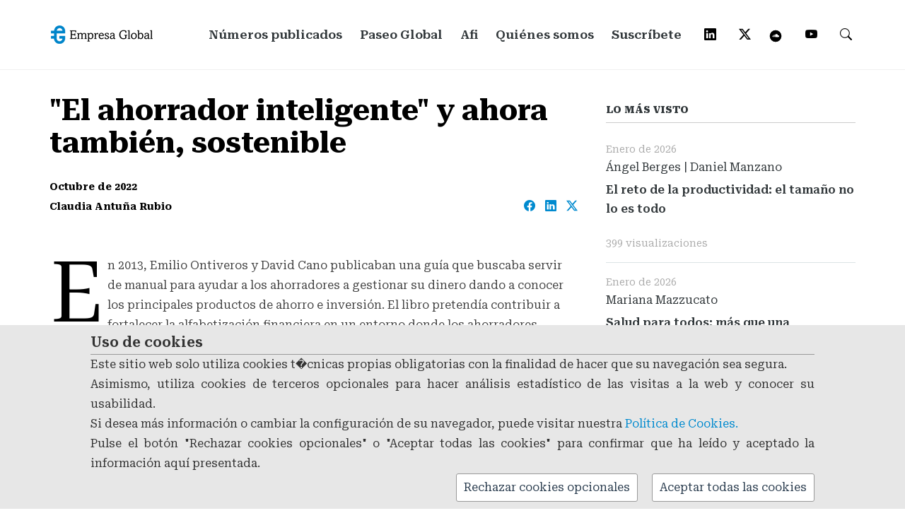

--- FILE ---
content_type: text/html; Charset=utf-8
request_url: https://www.empresaglobal.es/EGAFI/contenido/2232382/1633772/el-ahorrador-inteligente-y-ahora-tambien-sostenible.html
body_size: 33520
content:


<?xml version="1.0" encoding="iso-8859-1"?>
<!DOCTYPE html PUBLIC "-//W3C//DTD XHTML 1.0 Transitional//EN" "http://www.w3.org/TR/xhtml1/DTD/xhtml1-transitional.dtd">
<html xmlns="http://www.w3.org/1999/xhtml" lang="es">
<head>
	<title>"El ahorrador inteligente" y ahora también, sostenible empresaglobal.es</title>
    
	<meta name="viewport" content="width=device-width, initial-scale=1, maximum-scale=1"/>
	<meta http-equiv="Content-Type" content="text/html; charset=iso-8859-1" />   
	<meta http-equiv="X-UA-Compatible" content="IE=edge" />
	
	<meta http-equiv="description" content=""El ahorrador inteligente" y ahora también, sostenible. . Publicaci�n de Afi cuyo prop�sito es ofrecer a su audiencia visi�n y opini�n sobre econom�a, finanzas y tecnolog�a desde una perspectiva t�cnica y fundamentada en el conocimiento pr�ctico y experiencia desarrollada por la compa��a en el ejercicio de su actividad." />
	<meta http-equiv="DC.Description" content=""El ahorrador inteligente" y ahora también, sostenible. . Publicaci�n de Afi cuyo prop�sito es ofrecer a su audiencia visi�n y opini�n sobre econom�a, finanzas y tecnolog�a desde una perspectiva t�cnica y fundamentada en el conocimiento pr�ctico y experiencia desarrollada por la compa��a en el ejercicio de su actividad." />
	<meta http-equiv="keywords" content="revista, finanzas, econom�a, tecnolog�a, educaci�n, "El ahorrador inteligente" y ahora también, sostenible" />

	<meta name="title" content=""El ahorrador inteligente" y ahora también, sostenible empresaglobal.es" />
	<meta name="description" content="Publicaci�n de Afi cuyo prop�sito es ofrecer a su audiencia visi�n y opini�n sobre econom�a, finanzas y tecnolog�a desde una perspectiva t�cnica y fundamentada en el conocimiento pr�ctico y experiencia desarrollada por la compa��a en el ejercicio de su actividad." />
	<meta name="keywords" content="revista, finanzas, econom�a, tecnolog�a, educaci�n, "El ahorrador inteligente" y ahora también, sostenible" />
	<meta name="distribution" content="global" />
	<meta name="resource-type" content="document" />
	<meta name="language" content="es" />
	<meta name="revisit-after" content="1 month" />
	<meta name="rating" content="General" />
	<meta name="author" content="Analistas Financieros Internacionales, Afi" />
	<meta name="owner" content="Analistas Financieros Internacionales, Afi" />
	<meta name="robot" content="index, follow" />


		<!-- Open Graph meta tags para Facebook y LinkedIn -->
		<meta property="og:title" content=""El ahorrador inteligente" y ahora también, sostenible">
		<meta property="og:type" content="article" />
		<meta property="og:description" content="Afi Empresa Global: "El ahorrador inteligente" y ahora también, sostenible"/>
		<meta property="og:url" content="https://www.empresaglobal.es/EGAFI/contenido/2232382/1633772/el-ahorrador-inteligente-y-ahora-tambien-sostenible.html"/>				
		<meta property="og:image" content="https://www.empresaglobal.es/egafi/images/logoTribuna.jpg?v202601291901"/>
		<meta property="og:site_name" content="AfiEmpresaGlobal" />


		<!-- Meta tags para Twitter -->
		<meta name="twitter:card" content="summary_large_image" />	
		<meta name="twitter:description" content="Afi Empresa Global: "El ahorrador inteligente" y ahora también, sostenible">				
		<meta name="twitter:title" content=""El ahorrador inteligente" y ahora también, sostenible">
		<meta name="twitter:image" content="https://www.empresaglobal.es/egafi/images/logoTribuna.jpg?v202601291901" />	
		<meta name="twitter:url" content="https://www.empresaglobal.es/EGAFI/contenido/2232382/1633772/el-ahorrador-inteligente-y-ahora-tambien-sostenible.html" />
		<meta name="twitter:site" content="@Afi_es">


		<!-- GOOGLE FONT -->
		<link rel="preconnect" href="https://fonts.googleapis.com">
		<link rel="preconnect" href="https://fonts.gstatic.com" crossorigin>
		<link href="https://fonts.googleapis.com/css2?family=Roboto+Serif:ital,opsz,wght@0,8..144,100..900;1,8..144,100..900&display=swap" rel="stylesheet">
			
		<!-- GOOGLE ICONS -->
		<link rel="stylesheet" href="https://fonts.googleapis.com/css2?family=Material+Symbols+Outlined:opsz,wght,FILL,GRAD@48,300,0,0" />



		<link rel="stylesheet" href="https://cdn.jsdelivr.net/npm/bootstrap-icons@1.11.3/font/bootstrap-icons.min.css">

	<!-- Stylesheets -->
	<link rel="stylesheet" href="/EGAFI/bootstrap/bootstrap.css"/>
	<link rel="stylesheet" href="/EGAFI/css/misc.css"/>
	<link rel="stylesheet" href="/EGAFI/css/styles.css"/>	
	
	
	<script type="text/javascript" src="/afiJs/jquery.js"></script>
	<script type="text/javascript" src="/afiJs/cookies.js"></script>

	
	<!-- Global site tag (gtag.js) - Google Analytics -->
    <script src="/afijs/tag-manager/google-tag-manager.asp?id=G-X16ZMRRKVW"></script>

	   
	
	<script type="text/javascript">
		
		function setAnalytics()
		{		
		  window.dataLayer = window.dataLayer || [];
		  function gtag(){dataLayer.push(arguments);}
		  gtag('js', new Date());			  

		  gtag('config', 'G-X16ZMRRKVW', {
			  	'anonymize_ip': true, 
				cookie_flags: 'max-age=7200;secure;samesite=none'
				});			  

			
			return;
		}

		
		$( document ).ready(function() {

			if(getCookie('AFIcookieaccept1601148') === '') {
				$('#capa_cookies_abajo').show();
			 	$('#capa_cookies_abajo2').hide();
			}

			if(getCookie('AFIcookieaccept1601148') === '2') {
					
					$('#capa_cookies_abajo').hide();
					$('#capa_cookies_abajo2').show();
					setAnalytics();
			}
		});


		function hide_capa_cookie() {
			$('#capa_cookies_abajo').hide();
		}
	</script>
	


	<link rel="stylesheet" type="text/css" href="/afiIncludes/estilosGeneral.css" />	

    <!-- JavaScripts -->
	<script src="/EGAFI/js/jquery-1.10.2.min.js"></script>
	<script src="/EGAFI/js/jquery-migrate-1.2.1.min.js"></script>
	<script src="/EGAFI/js/funciones.js"></script>
	<script src="/EGAFI/js/comun.js"></script>
	<script src="/EGAFI/js/utils.js"></script>
  

	<link rel="shortcut icon" href="/EGAFI/favicon.ico" type="image/x-icon" />
  <link rel="icon" href="/EGAFI/favicon.ico" type="image/vnd.microsoft.icon" />
	
	<link rel="stylesheet" type="text/css" href="/afiIncludes/estilosGeneral.css" />	


	
	
	
	<script type="text/javascript">
	function submitEnter(oEvento, oFormulario){
     var iAscii;

     if (oEvento.keyCode)
         iAscii = oEvento.keyCode;
     else if (oEvento.which)
         iAscii = oEvento.which;
     else
         return false;

     if (iAscii == 13) oFormulario.submit();

     return true;
	}
	</script>
	
		
		<script>
			(function () {
				var script = document.createElement("script");
				script.src = "https://www.google.com/recaptcha/api.js?hl=es";
				script.async = true;
				script.defer = true;
				document.head.appendChild(script);
			})();
		</script>    	
		

	

</head>




<body>
	

<div class="capa_cookies_abajo" id="capa_cookies_abajo">
	<div class="content_texto_cookies">
		<div class="titulo_cookies">Uso de cookies</div>
		<p>
			 Este sitio web solo utiliza cookies t�cnicas propias obligatorias con la finalidad de hacer que su navegaci&oacute;n sea segura.<br>
			 Asimismo, utiliza cookies de terceros opcionales para hacer an&aacute;lisis estad&iacute;stico de las visitas a la web y conocer su usabilidad.
			 
					<br />
					Si desea m&aacute;s informaci&oacute;n o cambiar la configuraci&oacute;n de su navegador, puede visitar nuestra <a href="/EGAFI/secciones/1937476/Poltica-de-cookies.html">Pol&iacute;tica de Cookies.</a>
			 
			 <br />
			 Pulse el bot&oacute;n "Rechazar cookies opcionales" o "Aceptar todas las cookies" para confirmar que ha le&iacute;do y aceptado la informaci&oacute;n aqu&iacute; presentada.<br />
			<button id="AceptarCookies" class="boton_cookies2" title="Aceptar todas las cookies" onclick="setCookie('AFIcookieaccept1601148', '2', 300); hide_capa_cookie();">Aceptar todas las cookies</button>
			<button id="RechazarCookies" class="boton_cookies2 margin_right_cookies" title="Rechazar cookies opcionales" onclick="setCookie('AFIcookieaccept1601148', '0', 300); hide_capa_cookie();">Rechazar cookies opcionales</button>
		</p>
		<div style="clear: both;"></div>
	</div>
</div>


		<!-- Progress Bar -->
		<div class="navegacion-scroll activo" id="navegacion-scroll">
		<span class="progress" id="navegacion-progreso" style="width: 0%;"></span>
		</div>
		<aside class="compartir" id="compartir_inferior"></aside>


<!-- INICIO Modal B�squeda-->
<div id="myModal" class="modal fade" role="dialog">
  <div class="modal-dialog">
  	<form method='post' action="/EGAFI/comun/buscar.asp"> 
	    <!-- Modal content-->
	    <div class="modal-content">
	      <div class="modal-header">        
					<button type="button" class="close btn-lg" data-dismiss="modal" style="color:#ffffff;">&times;</button>
	      </div>
	      <div class="modal-body">
	        <p>Escriba las palabras clave y pulse "buscar"</p>
	        <input type="text" name="cajaBusqueda" id="cajaBusqueda" class="form-control" />
	      </div>
	      <div class="modal-footer">
	      	<input type="submit" class="btn btn-default btn-lg" value="Buscar" />	        
	      </div>
	      <input type="hidden" value="1633772" name="idSeccion" />
	    </div>
	  </form>  
  </div>
</div>
<!-- FIN Modal B�squeda-->

<!--INICIO modal "Registrarse" -->
<div id="myModalRegister" class="modal fade" role="dialog">
  <div class="modal-dialog">
  	<!-- Modal content-->
    <div class="modal-content">
      <div class="modal-header">
        <button type="button" class="close btn-lg" data-dismiss="modal" style="color:#ffffff;">&times;</button>
      </div>      
      <div class="modal-body">
        <h3 style="color:#ffffff; font-family: Roboto Serif; font-weight: 600; padding-bottom:20px;">Solicitud de suscripci&oacute;n</h3>
            
        <p>Para realizar la suscripci&oacute;n deber&aacute; rellenar los datos solicitados en el formulario.<br><br>Los campos marcados con (*) son obligatorios.</p>      
        <div id="inline_content_register">      
          <FORM name="InfRegistro" action="/EGAFI/comun/enviaInfRegistro.asp" method="post">            		      	      
              <div>
                <label class="desc" id="title1" for="Field1">Nombre completo *</label>
                <div><input id="nombreInfRegistro" name="nombreInfRegistro" class="form-control" size="8" tabindex="1" type="text"></div>
              </div>  
              <div class="no_margin"><label class="desc no_margin" id="" for=""></label><div class="nombre_error" style="visibility=hidden;">Introduzca el nombre completo</div></div> 
              <div style="display:block; height:15px;"></div>                   
              <div>
                <label class="desc" id="title2" for="Field2">Email *</label>
                <div><input id="emailInfRegistro" name="emailInfRegistro" class="form-control" spellcheck="false" maxlength="255" tabindex="3" type="email"></div>
              </div> 
              <div class="no_margin"><label class="desc no_margin" id="" for=""></label><div class="email_error" style="visibility=hidden;">Introduzca un email v�lido</div></div>
              <div>
                <label class="desc" id="title6" for="Field6"></label>
                <div style="font-size:14px;"><input id="okPrivInfRegistro" name="okPrivInfRegistro" type="checkbox" value="1"> <span class="lista_distribucion"> He leido y acepto la <a href="/EGAFI/descargas/2190960/Politica-de-privacidad.pdf" onclick="javascript:this.href=pageTracker._getLinkerUrl(this.href);" id="lnk2190960" name="lnk2190960" title="Política de privacidad (Se abre en ventana nueva)" target="_blank">pol&iacute;tica de tratamiento de datos personales.</a></span></div>
              </div>
              <div class="no_margin"><label class="desc no_margin" id="" for=""></label><div class="okPriv_error" style="visibility=hidden;">Debe aceptar la pol&iacute;tica de privacidad</div></div>                   
							<div class="spacer"></div>
		
							<script type="text/javascript">					
								$(document).ready(function (){
									$('a[href="#inline_content_register"]').live("click", function (){							
										$('.email_error').css("display","none");
										$('.nombre_error').css("display","none");
										$('.okPriv_error').css("display","none");
									});
								});
							</script>
							<div class="g-recaptcha" data-sitekey="6LcVzWAUAAAAAN5Tl1k8LZOI3igr8erWfDcb4FIi"></div>
							
							<div style="padding-top:20px;">								
								<div id="boton_form">
									<a href="javascript:preCheckRecaptchaAndEnviarFormulario('InfRegistro');" title="" class="btn btn-default btn-lg">Enviar</a>
								</div>
								
							</div>
    			</form>
    		</div>
    	</div>    
    </div>      
  </div>
</div>
<!--FIN modal "Registrarse" -->




		<!-- Modal Mail-->
		<div id="myModalMail" class="modal fade" role="dialog">
		  <div class="modal-dialog">
		    <!-- Modal content-->
		    <div class="modal-content">
		      <div class="modal-header">        
						<button type="button" class="close btn-lg btn_close-modal" data-dismiss="modal">&times;</button>
		      </div>
		      <div class="modal-body">
		        <p class="modal-info">Correo:*</p>
		        <input type="text" class="form-control">
		        <p class="modal-info">Su nombre:</p>
		        <input type="text" class="form-control">
		        <p class="modal-info">Su correo:*</p>
		        <input type="text" class="form-control">
		        <p class="modal-warning">* Campos obligatorios.</p>
		      </div>
		      <div class="modal-footer">
		        <a href="busqueda.html" type="button" class="btn btn-default btn-lg">Buscar</a>
		      </div>
		    </div>
		  </div>
		</div>



<div class="responsive_menu">
      <ul class="main_menu">          
	      <li><a href="/EGAFI/secciones/1601150/Numeros-publicados.html" title="N�meros publicados">N&uacute;meros publicados</a></li> 
	      <li><a href="/EGAFI/secciones/2263571/Paseos-globales.html" title="Paseo Global">Paseo Global</a></li>           
		  <li><a href="https://www.afi.es" title="Afi" target="_blank">Afi</a></li>
		  <li><a href="/EGAFI/secciones/1601151/Quienes-somos.html" title="Qui&eacute;nes somos">Qui&eacute;nes somos</a></li> 
          <!--<li><a href="#inline_content_register" data-toggle="modal" data-target="#myModalRegister">Suscr&iacute;bete</a></li> -->
		  <li><a href="https://share.hsforms.com/1Oohzyf-xSk2OIxMWZ6b0ugc3tjt" title="Suscr&iacute;bete" target="_blank">Suscr&iacute;bete</a></li>
      </ul> <!-- /.main_menu -->
</div> <!-- /.responsive_menu -->


<header class="site-header clearfix">
	<div class="container">

		<div class="row">

			<div class="col-md-12">

				<div class="pull-left logo">
					<a href="/EGAFI/secciones/1601148/Revista-Empresa-Global.html">
						<img src="/EGAFI/images/logo.png" alt="" class="img-responsive">
					</a>
				</div>	<!-- /.logo -->

				

        
				<div class="main-navigation pull-right">

					<nav class="main-nav visible-md visible-lg">
						<ul class="sf-menu">
							
								<!--	<li class="active">  -->
										
								<!--	<li>  -->
										
							<!--  <a href="/EGAFI/secciones/1601148/Revista-Empresa-Global.html">Portada</a></li>  -->

										
									<li>
																					

          					<a href="/EGAFI/secciones/1601150/Numeros-publicados.html">N&uacute;meros publicados</a></li>

										
									<li>
																					
							<a href="/EGAFI/secciones/2263571/Paseos-globales.html">Paseo Global</a></li> 

							<li><a href="https://www.afi.es" target="_blank">Afi</a></li> 

										
									<li>
																					
							<a href="/EGAFI/secciones/1601151/Quienes-somos.html" >Qui&eacute;nes somos</a></li> 

          					<!--<li><a href="#inline_content_register" data-toggle="modal" data-target="#myModalRegister">Suscr&iacute;bete</a></li>   -->
							<li><a href="https://share.hsforms.com/1Oohzyf-xSk2OIxMWZ6b0ugc3tjt" title="Suscr&iacute;bete" target="_blank">Suscr&iacute;bete</a></li>
							               
							<li><a href="http://www.linkedin.com/company/analistas-financieros-internacionales" target="_blank"><i class="bi bi-linkedin"></i></a></li>
							<li><a href="https://twitter.com/Afi_es" target="_blank"><i class="bi bi-twitter-x"></i></a></li>
							<!--<li><a href="https://www.instagram.com/afi_es_/"  target="_blank"><i class="bi bi-instagram"></i></a></li>-->
							<li><a href="https://soundcloud.com/afi1987"  target="_blank"><img src="/EGAFI/images/soundcloud-svgrepo-com.svg" alt="" height="20"></a></li>
                			<li><a href="https://www.youtube.com/user/AfiChannel"  target="_blank"><i class="bi bi-youtube"></i></a></li>
                			<li><a href="#" class="search-icon" data-toggle="modal" data-target="#myModal"><i class="bi bi-search"></i></a></li>              
						</ul> <!-- /.sf-menu -->
					</nav> <!-- /.main-nav -->

					<!-- This one in here is responsive menu for tablet and mobiles -->
				    <div class="responsive-navigation visible-sm visible-xs">
				        <a href="#nogo" class="menu-toggle-btn">
				            <i class="fa fa-bars"></i>
				        </a>
                <a href="#" class="menu-search-btn" data-toggle="modal" data-target="#myModal"><i class="fa fa-search" aria-hidden="true"></i></a>
				    </div> <!-- /responsive_navigation -->

				</div> <!-- /.main-navigation -->

			</div> <!-- /.col-md-12 -->

		</div> <!-- /.row -->

	</div> <!-- /.container -->
</header> <!-- /.site-header -->



	<div class="first-widget" id="blogId">
  </div> <!-- /.pageTitle -->

	<div class="container">	
		<div class="row">




			<div class="col-md-8 blog-posts">
				<div class="row">
					<div class="col-md-12">
						<div class="post-blog">
							<div class="blog-content">
								
								
										<h3>"El ahorrador inteligente" y ahora también, sostenible</h3>					

										  	

										<span>Octubre de 2022</span>
																				
										<div class="content_author-social_media">
		                	<div class="col-md-8 col-xs-6 no_padding"><span class="meta-author">Claudia Antuña Rubio </span></div>
		                  <div class="col-md-4 col-xs-6 no_padding text-right">
		                  	<a href="https://www.facebook.com/sharer.php?u=https://www.empresaglobal.es/EGAFI/contenido/2232382/1601149/el-ahorrador-inteligente-y-ahora-tambien-sostenible.html" class="social_media_icons" target="_blank"><i class="bi bi-facebook"></i></a>
		                  	<a href="https://www.linkedin.com/cws/share?url=https://www.empresaglobal.es/EGAFI/contenido/2232382/1601149/el-ahorrador-inteligente-y-ahora-tambien-sostenible.html" class="social_media_icons" target="_blank"><i class="bi bi-linkedin"></i></a> 
		                  	<a href="https://twitter.com/intent/tweet?url=https%3A%2F%2Fwww%2Eempresaglobal%2Ees%2FEGAFI%2Fcontenido%2F2232382%2F1601149%2Fel%2Dahorrador%2Dinteligente%2Dy%2Dahora%2Dtambien%2Dsostenible%2Ehtml&text=El ahorrador inteligente y ahora tambien sostenible&via=afi_es&lang=es" data-share="twitter" rel="nofollow" target="_blank"><i class="bi bi-twitter-x"></i></a>

		                  	
		                  </div>
		                  <div class="spacer"></div>
		                 </div>

		                       

		                 <strong></strong>
		                 <br/>          
		                 <br/>                                  
		                 
								<p class="capitalLetter">En 2013, Emilio Ontiveros y David Cano publicaban una guía que buscaba servir de manual para ayudar a los ahorradores a gestionar su dinero dando a conocer los principales productos de ahorro e inversión. El libro pretendía contribuir a fortalecer la alfabetización financiera en un entorno donde los ahorradores debían convertirse en inversores, siendo capaces de realizar una correcta evaluación de los riesgos y rentabilidades de sus decisiones. Se abordaban diversos aspectos como la planificación financiera, los impactos fiscales o el funcionamiento de los mercados financieros, entre otros.  </p>

<p>Ahora bien, casi una década después, si tuviéramos que reeditar esta guía, es muy probable que debiéramos hacer una reflexión sobre cómo ha evolucionado el perfil de los inversores y sus inquietudes y, por tanto, volver a identificar cuáles son aquellos puntos clave que permitan al ahorrador convertirse en un "inversor inteligente".</p>

<p>Tecnología, digitalización o sostenibilidad son solo algunas de esas nuevas piezas que hoy en día marcan las tendencias del mercado y, por ende, definen la oferta de soluciones de ahorro e inversión. En concreto, <a href="http://twitter.com/share?url=http://www.empresaglobal.es/EGAFI/contenido/1907647/1601149/ahorrador-sostenibilidad.html&text=la sostenibilidad ha traspasado el plano socio-político para ocupar un papel muy relevante en la industria financiera, y en especial en el mundo de las inversiones. &via=Afi_es&lang=es" class="social_media_icons texto_twitter" target="_blank">la sostenibilidad ha traspasado el plano socio-político para ocupar un papel muy relevante en la industria financiera, y en especial en el mundo de las inversiones. <i class="fa fa-twitter fa-1x twitter-color" aria-hidden="true"></i></a></p>

<p>El paquete normativo que desde 2018 está empujando la Comisión Europea ha incorporado progresivamente una serie de modificaciones en el sistema financiero, como la integración de los factores ASG (ambientales, sociales y de gobernanza) en la concepción de los riesgos globales, las cuales han ido provocando reformas relevantes en los modelos de negocio financieros tradicionales.</p>

<p>En este sentido, el pasado 2 de agosto entró en vigor una normativa que impacta en primera instancia al inversor. El Reglamento Delegado (UE) 2021/1253, por el que se modifica el Reglamento Delegado (UE) 2017/565, también conocido como Green MiFID, recoge la <strong>obligación de considerar las preferencias de sostenibilidad de los clientes a los que se les presta el servicio de asesoramiento o gestión de carteras</strong>. Es decir, esta modificación hace que las entidades que prestan servicios de inversión se vean obligadas a preguntar de manera explícita a sus clientes si desean que la sostenibilidad se tenga en cuenta a la hora de gestionar sus inversiones. Así, en aquellos casos en los que el cliente conteste que sí tiene preferencias, <strong>las entidades deberían ser capaces de ofrecer una solución de inversión alineada con los criterios sostenibles que el cliente haya indicado</strong>.</p>
	
<p>Ahora bien, ¿está el inversor realmente interesado en incorporar la sostenibilidad en sus inversiones? Según un estudio elaborado por Allianz Global Investors, finReg y Afi en 2020 <a href="#_ftn1" name="_ftnref1">[1]</a>, el <strong>88,6% de los inversores minoristas querrían que en la gestión de su patrimonio se siguieran criterios sostenibles.</strong> Pero, ¿qué tipo de criterios sostenibles? Uno de los mayores desafíos que impone la norma es la definición que hace de las tipologías de inversión válidas para satisfacer las preferencias de sostenibilidad: (a) inversiones sostenibles conforme al Reglamento de Taxonomía, (b) inversiones sostenibles conforme al Reglamento de Divulgación o (c) inversiones que tomen en consideración las Principales Incidencias Adversas. </p>

<p>Actualmente, estas definiciones acotan de manera significativa una gama de instrumentos financieros sostenibles todavía en desarrollo, la cual parece no ser suficiente para poder satisfacer una demanda elevada por parte de los inversores hacia alguna de estas categorías. El caso más representativo probablemente sea el de las inversiones alineadas con Taxonomía, donde se unen la falta de desarrollos regulatorios y la falta de datos, lo cual dificulta en último término la identificación de estos activos en el universo de inversión disponible. </p>

<p>Sin embargo, no debemos entender esta brecha entre oferta y demanda como una imprudencia legislativa, sino todo lo contrario. Recordemos que <strong>uno de los grandes objetivos perseguidos por el regulador europeo era el de redirigir flujos de financiación hacia inversiones sostenibles, y garantizar así los recursos necesarios para conseguir una transición sostenible</strong>. Por tanto, la implementación de esta nueva norma no hace más que presionar a los participantes en los mercados financieros para ampliar una base de activos invertibles que, cada vez más, se rija por unos elevados estándares de sostenibilidad, y para rediseñar una oferta de soluciones de inversión que permita dar respuesta a las nuevas preferencias de sostenibilidad. </p>

<p>En definitiva, ahora el ahorrador deberá (y podrá) prestar atención no solo a aquellos aspectos financieros más relevantes para planificar su inversión, sino también a aquellas cuestiones en materia de sostenibilidad que tengan una mayor relevancia para él.</p>

<hr />
<p class="technical_note">
<a href="#_ftnref1" name="_ftn1">[1]</a> Sostenibilidad y gestión de activos, Guía Práctica II (2020): "Impactos de la sostenibilidad y cómo lograr una transformación exitosa", incluye la encuesta "Inversión sostenible: sensibilidad del inversor español", Afi, finReg 360 y Allianz Global Investors, pg. 35-47.<br />
</p>
<hr />


<div class="signature">
	<strong>Claudia Antuña</strong> es socia de Afi <a href="https://twitter.com/claudia_anturub" target="_blank" class="twitter-color"> <i class="fa fa-twitter-square twitter-sign-icon" aria-hidden="true"></i></a>
</div>	

								<div class="content_author-social_media_end">
									
										<div class="share_download-title">Compartir</div>
										<a href="https://twitter.com/intent/tweet?url=https%3A%2F%2Fwww%2Eempresaglobal%2Ees%2FEGAFI%2Fcontenido%2F2232382%2F1601149%2Fel%2Dahorrador%2Dinteligente%2Dy%2Dahora%2Dtambien%2Dsostenible%2Ehtml&text=El ahorrador inteligente y ahora tambien sostenible&via=afi_es&lang=es" data-share="twitter" rel="nofollow" target="_blank"><i class="bi bi-twitter-x"></i></a>
									
								</div>
							</div> <!-- /.blog-content -->
						</div> <!-- /.post-blog -->
					</div> <!-- /.col-md-12 -->
				</div> <!-- /.row -->
			</div> <!-- /.col-md-8 -->


      <!-- Comienza "LO M�S VISTO" y PUBLICIDAD -->
      
			<div class="col-md-4">
      	<div class="sidebar">
	           
      					
        	<div class="sidebar-widget">
						<h5 class="widget-title">Lo m&aacute;s visto</h5>

												

								<div class="last-post clearfix">
									<div class="content">
										<span>Enero de 2026</span>
										<h5>Ángel Berges  | Daniel Manzano  </h5>
										<h4><a href="/EGAFI/contenido/2558762/1601153/el-reto-de-la-productividad-el-tamano-no-lo-es-todo.html">El reto de la productividad: el tamaño no lo es todo</a></h4>
										<br />											
										<span>399 visualizaciones</span>
									</div>
								</div> <!-- /.last-post -->								
												

								<div class="last-post clearfix">
									<div class="content">
										<span>Enero de 2026</span>
										<h5>Mariana Mazzucato  </h5>
										<h4><a href="/EGAFI/contenido/2558501/1601153/salud-para-todos-mas-que-una-concesion-un-imperativo-economico.html">Salud para todos: más que una concesión, un imperativo económico</a></h4>
										<br />											
										<span>397 visualizaciones</span>
									</div>
								</div> <!-- /.last-post -->								
												

								<div class="last-post clearfix">
									<div class="content">
										<span>Febrero de 2012</span>
										<h5>Esther Rodríguez Fernández </h5>
										<h4><a href="/EGAFI/contenido/1154148/1601153/el-proceso-de-negociacion-internacional.html">El proceso de negociación internacional</a></h4>
										<br />											
										<span>304 visualizaciones</span>
									</div>
								</div> <!-- /.last-post -->								
												

								<div class="last-post clearfix">
									<div class="content">
										<span>Enero de 2026</span>
										<h5>José Antonio Herce  </h5>
										<h4><a href="/EGAFI/contenido/2558496/1601153/el-talento-y-todo-lo-demas.html">El talento y todo lo demás</a></h4>
										<br />											
										<span>260 visualizaciones</span>
									</div>
								</div> <!-- /.last-post -->								
												

								<div class="last-post clearfix">
									<div class="content">
										<span>Enero de 2026</span>
										<h5>Marina García Gil </h5>
										<h4><a href="/EGAFI/contenido/2558775/1601153/un-tejido-empresarial-muy-europeo.html">Un tejido empresarial muy europeo</a></h4>
										<br />											
										<span>247 visualizaciones</span>
									</div>
								</div> <!-- /.last-post -->								
						
					</div> <!-- /.sidebar-widget -->            



			
			
		<!-- Comienzo m�dulo de publicidad -->
		<div class="advertisement">
    <a href="https://bit.ly/4nsoGAl" title="IA Generativa: LLMs y modelos de difusión" target="_blank">
        <img src="/img/empresaglobal/afi/02.png" alt="IA Generativa: LLMs y modelos de difusión"/>
    </a>
</div>
		
		<!-- Fin m�dulo de publicidad -->


<!--<div class="advertisement"><a href="" title=""><img src="/img/empresaglobal/afi/publi-1.png" alt="" class="img-responsive"/></a></div>
<div class="advertisement"><a href="" title=""><img src="/img/empresaglobal/afi/publi-2.png" alt="" class="img-responsive"/></a></div>
<div class="advertisement"><a href="" title=""><img src="/img/empresaglobal/afi/publi-3.png" alt="" class="img-responsive"/></a></div>-->



      
      
				</div> <!-- /.sidebar -->
      </div> <!-- /.col-md-4 -->
      
      <!-- Fin "LO M�S VISTO" y PUBLICIDAD -->
      




		</div> <!-- /.row -->
	</div> <!-- /.container -->	






	<footer class="site-footer">
		<div class="container">
			<div class="row">
				<div class="col-md-12">
					<nav class="footer-nav clearfix">
						<ul class="footer-menu visible-sm visible-xs">							
							<li><a href="http://www.linkedin.com/company/analistas-financieros-internacionales" target="_blank"><i class="fa fa-linkedin-square fa-2x linkedin-color" aria-hidden="true"></i></a></li>							
							<li><a href="https://twitter.com/Afi_es" class="twitterX-color" target="_blank"><img src="/EGAFI/images/twitterX.jpg" alt="" height="24"/></a></li>						
							<!--<li><a href="https://www.instagram.com/afi_es_/" class="instagram-color" target="_blank"><img src="/EGAFI/images/instagram.svg" alt="" height="24"/></a></li>-->
							<li><a href="https://soundcloud.com/afi1987" class="spotify-color" target="_blank"><img src="/EGAFI/images/soundcloud-svgrepo-com.svg" alt="" height="24"/></a></li>
                            <li><a href="https://www.youtube.com/user/AfiChannel" class="youtube-color" target="_blank"><i class="fa fa-youtube-square fa-2x" aria-hidden="true"></i></a></li>
						</ul> <!-- /.footer-menu -->
					</nav> <!-- /.footer-nav -->
				</div> <!-- /.col-md-12 -->
			</div> <!-- /.row -->
			<div class="row">
				<div class="col-md-12">
					<p class="about-text"><a href="/EGAFI/descargas/1633124/Aviso-legal.pdf" onclick="javascript:this.href=pageTracker._getLinkerUrl(this.href);" id="lnk1633124" name="lnk1633124" title="Aviso legal (Se abre en ventana nueva)" target="_blank">Aviso legal</a> | <a href="/EGAFI/descargas/2190960/Politica-de-privacidad.pdf" onclick="javascript:this.href=pageTracker._getLinkerUrl(this.href);" id="lnk2190960" name="lnk2190960" title="Política de privacidad (Se abre en ventana nueva)" target="_blank">Pol&iacute;tica de privacidad</a> | <a href="/EGAFI/secciones/1937476/Politica-de-cookies.html" id="lnk1937476" name="lnk1937476" title="Política de cookies">Pol&iacute;tica de cookies</a></p>
                    <p class="copyright-text">&copy; 2026 <a href="/EGAFI/secciones/1601148/Revista-Empresa-Global.html" title="Empresa Global">Empresa Global</a>. Todos los derechos reservados.<br>Todas las im&aacute;genes usadas son propiedad de Getty Images.</p>
				</div> <!-- /.col-md-12 -->
			</div> <!-- /.row -->
		</div> <!-- /.container -->
	</footer> <!-- /.site-footer -->

	<!-- Scripts -->
	<script src="/EGAFI/js/min/plugins.min.js"></script>
	<script src="/EGAFI/js/min/custom.min.js"></script>	
  <script src="/EGAFI/js/bootstrap.min.js"></script>



	<script type="text/javascript">
	//<![CDATA[
		var __Submitted__ = false;
		function __OnSubmit__( target ) {
		  var ret = false;
		  if( __Submitted__ ) {
		    ret = false;
		  } else {
		    if( target.__OldOnSubmit__ != null ) {
		      ret = target.__OldOnSubmit__();
		      if( ret == undefined ) ret = true;
		    } else {
		      ret = true;
		    }
		    if( ret ) {
		            __Submitted__ = true;
		    }
		    return ret;
		  }
		  return ret;
		}
		for( i=0 ; i<document.forms.length ; i++ ) {
		  if( document.forms[i].onsubmit != null ) document.forms[i].__OldOnSubmit__ = document.forms[i].onsubmit;
		  document.forms[i].onsubmit = new Function( 'return __OnSubmit__(this);' );
		}
	//]]>
	</script>



    

    <!-- mS4K2mQ2s6si8Vg   -->

	   
</body>
</html>


--- FILE ---
content_type: text/html; charset=utf-8
request_url: https://www.google.com/recaptcha/api2/anchor?ar=1&k=6LcVzWAUAAAAAN5Tl1k8LZOI3igr8erWfDcb4FIi&co=aHR0cHM6Ly93d3cuZW1wcmVzYWdsb2JhbC5lczo0NDM.&hl=es&v=N67nZn4AqZkNcbeMu4prBgzg&size=normal&anchor-ms=20000&execute-ms=30000&cb=u3gu7thlkp5z
body_size: 49639
content:
<!DOCTYPE HTML><html dir="ltr" lang="es"><head><meta http-equiv="Content-Type" content="text/html; charset=UTF-8">
<meta http-equiv="X-UA-Compatible" content="IE=edge">
<title>reCAPTCHA</title>
<style type="text/css">
/* cyrillic-ext */
@font-face {
  font-family: 'Roboto';
  font-style: normal;
  font-weight: 400;
  font-stretch: 100%;
  src: url(//fonts.gstatic.com/s/roboto/v48/KFO7CnqEu92Fr1ME7kSn66aGLdTylUAMa3GUBHMdazTgWw.woff2) format('woff2');
  unicode-range: U+0460-052F, U+1C80-1C8A, U+20B4, U+2DE0-2DFF, U+A640-A69F, U+FE2E-FE2F;
}
/* cyrillic */
@font-face {
  font-family: 'Roboto';
  font-style: normal;
  font-weight: 400;
  font-stretch: 100%;
  src: url(//fonts.gstatic.com/s/roboto/v48/KFO7CnqEu92Fr1ME7kSn66aGLdTylUAMa3iUBHMdazTgWw.woff2) format('woff2');
  unicode-range: U+0301, U+0400-045F, U+0490-0491, U+04B0-04B1, U+2116;
}
/* greek-ext */
@font-face {
  font-family: 'Roboto';
  font-style: normal;
  font-weight: 400;
  font-stretch: 100%;
  src: url(//fonts.gstatic.com/s/roboto/v48/KFO7CnqEu92Fr1ME7kSn66aGLdTylUAMa3CUBHMdazTgWw.woff2) format('woff2');
  unicode-range: U+1F00-1FFF;
}
/* greek */
@font-face {
  font-family: 'Roboto';
  font-style: normal;
  font-weight: 400;
  font-stretch: 100%;
  src: url(//fonts.gstatic.com/s/roboto/v48/KFO7CnqEu92Fr1ME7kSn66aGLdTylUAMa3-UBHMdazTgWw.woff2) format('woff2');
  unicode-range: U+0370-0377, U+037A-037F, U+0384-038A, U+038C, U+038E-03A1, U+03A3-03FF;
}
/* math */
@font-face {
  font-family: 'Roboto';
  font-style: normal;
  font-weight: 400;
  font-stretch: 100%;
  src: url(//fonts.gstatic.com/s/roboto/v48/KFO7CnqEu92Fr1ME7kSn66aGLdTylUAMawCUBHMdazTgWw.woff2) format('woff2');
  unicode-range: U+0302-0303, U+0305, U+0307-0308, U+0310, U+0312, U+0315, U+031A, U+0326-0327, U+032C, U+032F-0330, U+0332-0333, U+0338, U+033A, U+0346, U+034D, U+0391-03A1, U+03A3-03A9, U+03B1-03C9, U+03D1, U+03D5-03D6, U+03F0-03F1, U+03F4-03F5, U+2016-2017, U+2034-2038, U+203C, U+2040, U+2043, U+2047, U+2050, U+2057, U+205F, U+2070-2071, U+2074-208E, U+2090-209C, U+20D0-20DC, U+20E1, U+20E5-20EF, U+2100-2112, U+2114-2115, U+2117-2121, U+2123-214F, U+2190, U+2192, U+2194-21AE, U+21B0-21E5, U+21F1-21F2, U+21F4-2211, U+2213-2214, U+2216-22FF, U+2308-230B, U+2310, U+2319, U+231C-2321, U+2336-237A, U+237C, U+2395, U+239B-23B7, U+23D0, U+23DC-23E1, U+2474-2475, U+25AF, U+25B3, U+25B7, U+25BD, U+25C1, U+25CA, U+25CC, U+25FB, U+266D-266F, U+27C0-27FF, U+2900-2AFF, U+2B0E-2B11, U+2B30-2B4C, U+2BFE, U+3030, U+FF5B, U+FF5D, U+1D400-1D7FF, U+1EE00-1EEFF;
}
/* symbols */
@font-face {
  font-family: 'Roboto';
  font-style: normal;
  font-weight: 400;
  font-stretch: 100%;
  src: url(//fonts.gstatic.com/s/roboto/v48/KFO7CnqEu92Fr1ME7kSn66aGLdTylUAMaxKUBHMdazTgWw.woff2) format('woff2');
  unicode-range: U+0001-000C, U+000E-001F, U+007F-009F, U+20DD-20E0, U+20E2-20E4, U+2150-218F, U+2190, U+2192, U+2194-2199, U+21AF, U+21E6-21F0, U+21F3, U+2218-2219, U+2299, U+22C4-22C6, U+2300-243F, U+2440-244A, U+2460-24FF, U+25A0-27BF, U+2800-28FF, U+2921-2922, U+2981, U+29BF, U+29EB, U+2B00-2BFF, U+4DC0-4DFF, U+FFF9-FFFB, U+10140-1018E, U+10190-1019C, U+101A0, U+101D0-101FD, U+102E0-102FB, U+10E60-10E7E, U+1D2C0-1D2D3, U+1D2E0-1D37F, U+1F000-1F0FF, U+1F100-1F1AD, U+1F1E6-1F1FF, U+1F30D-1F30F, U+1F315, U+1F31C, U+1F31E, U+1F320-1F32C, U+1F336, U+1F378, U+1F37D, U+1F382, U+1F393-1F39F, U+1F3A7-1F3A8, U+1F3AC-1F3AF, U+1F3C2, U+1F3C4-1F3C6, U+1F3CA-1F3CE, U+1F3D4-1F3E0, U+1F3ED, U+1F3F1-1F3F3, U+1F3F5-1F3F7, U+1F408, U+1F415, U+1F41F, U+1F426, U+1F43F, U+1F441-1F442, U+1F444, U+1F446-1F449, U+1F44C-1F44E, U+1F453, U+1F46A, U+1F47D, U+1F4A3, U+1F4B0, U+1F4B3, U+1F4B9, U+1F4BB, U+1F4BF, U+1F4C8-1F4CB, U+1F4D6, U+1F4DA, U+1F4DF, U+1F4E3-1F4E6, U+1F4EA-1F4ED, U+1F4F7, U+1F4F9-1F4FB, U+1F4FD-1F4FE, U+1F503, U+1F507-1F50B, U+1F50D, U+1F512-1F513, U+1F53E-1F54A, U+1F54F-1F5FA, U+1F610, U+1F650-1F67F, U+1F687, U+1F68D, U+1F691, U+1F694, U+1F698, U+1F6AD, U+1F6B2, U+1F6B9-1F6BA, U+1F6BC, U+1F6C6-1F6CF, U+1F6D3-1F6D7, U+1F6E0-1F6EA, U+1F6F0-1F6F3, U+1F6F7-1F6FC, U+1F700-1F7FF, U+1F800-1F80B, U+1F810-1F847, U+1F850-1F859, U+1F860-1F887, U+1F890-1F8AD, U+1F8B0-1F8BB, U+1F8C0-1F8C1, U+1F900-1F90B, U+1F93B, U+1F946, U+1F984, U+1F996, U+1F9E9, U+1FA00-1FA6F, U+1FA70-1FA7C, U+1FA80-1FA89, U+1FA8F-1FAC6, U+1FACE-1FADC, U+1FADF-1FAE9, U+1FAF0-1FAF8, U+1FB00-1FBFF;
}
/* vietnamese */
@font-face {
  font-family: 'Roboto';
  font-style: normal;
  font-weight: 400;
  font-stretch: 100%;
  src: url(//fonts.gstatic.com/s/roboto/v48/KFO7CnqEu92Fr1ME7kSn66aGLdTylUAMa3OUBHMdazTgWw.woff2) format('woff2');
  unicode-range: U+0102-0103, U+0110-0111, U+0128-0129, U+0168-0169, U+01A0-01A1, U+01AF-01B0, U+0300-0301, U+0303-0304, U+0308-0309, U+0323, U+0329, U+1EA0-1EF9, U+20AB;
}
/* latin-ext */
@font-face {
  font-family: 'Roboto';
  font-style: normal;
  font-weight: 400;
  font-stretch: 100%;
  src: url(//fonts.gstatic.com/s/roboto/v48/KFO7CnqEu92Fr1ME7kSn66aGLdTylUAMa3KUBHMdazTgWw.woff2) format('woff2');
  unicode-range: U+0100-02BA, U+02BD-02C5, U+02C7-02CC, U+02CE-02D7, U+02DD-02FF, U+0304, U+0308, U+0329, U+1D00-1DBF, U+1E00-1E9F, U+1EF2-1EFF, U+2020, U+20A0-20AB, U+20AD-20C0, U+2113, U+2C60-2C7F, U+A720-A7FF;
}
/* latin */
@font-face {
  font-family: 'Roboto';
  font-style: normal;
  font-weight: 400;
  font-stretch: 100%;
  src: url(//fonts.gstatic.com/s/roboto/v48/KFO7CnqEu92Fr1ME7kSn66aGLdTylUAMa3yUBHMdazQ.woff2) format('woff2');
  unicode-range: U+0000-00FF, U+0131, U+0152-0153, U+02BB-02BC, U+02C6, U+02DA, U+02DC, U+0304, U+0308, U+0329, U+2000-206F, U+20AC, U+2122, U+2191, U+2193, U+2212, U+2215, U+FEFF, U+FFFD;
}
/* cyrillic-ext */
@font-face {
  font-family: 'Roboto';
  font-style: normal;
  font-weight: 500;
  font-stretch: 100%;
  src: url(//fonts.gstatic.com/s/roboto/v48/KFO7CnqEu92Fr1ME7kSn66aGLdTylUAMa3GUBHMdazTgWw.woff2) format('woff2');
  unicode-range: U+0460-052F, U+1C80-1C8A, U+20B4, U+2DE0-2DFF, U+A640-A69F, U+FE2E-FE2F;
}
/* cyrillic */
@font-face {
  font-family: 'Roboto';
  font-style: normal;
  font-weight: 500;
  font-stretch: 100%;
  src: url(//fonts.gstatic.com/s/roboto/v48/KFO7CnqEu92Fr1ME7kSn66aGLdTylUAMa3iUBHMdazTgWw.woff2) format('woff2');
  unicode-range: U+0301, U+0400-045F, U+0490-0491, U+04B0-04B1, U+2116;
}
/* greek-ext */
@font-face {
  font-family: 'Roboto';
  font-style: normal;
  font-weight: 500;
  font-stretch: 100%;
  src: url(//fonts.gstatic.com/s/roboto/v48/KFO7CnqEu92Fr1ME7kSn66aGLdTylUAMa3CUBHMdazTgWw.woff2) format('woff2');
  unicode-range: U+1F00-1FFF;
}
/* greek */
@font-face {
  font-family: 'Roboto';
  font-style: normal;
  font-weight: 500;
  font-stretch: 100%;
  src: url(//fonts.gstatic.com/s/roboto/v48/KFO7CnqEu92Fr1ME7kSn66aGLdTylUAMa3-UBHMdazTgWw.woff2) format('woff2');
  unicode-range: U+0370-0377, U+037A-037F, U+0384-038A, U+038C, U+038E-03A1, U+03A3-03FF;
}
/* math */
@font-face {
  font-family: 'Roboto';
  font-style: normal;
  font-weight: 500;
  font-stretch: 100%;
  src: url(//fonts.gstatic.com/s/roboto/v48/KFO7CnqEu92Fr1ME7kSn66aGLdTylUAMawCUBHMdazTgWw.woff2) format('woff2');
  unicode-range: U+0302-0303, U+0305, U+0307-0308, U+0310, U+0312, U+0315, U+031A, U+0326-0327, U+032C, U+032F-0330, U+0332-0333, U+0338, U+033A, U+0346, U+034D, U+0391-03A1, U+03A3-03A9, U+03B1-03C9, U+03D1, U+03D5-03D6, U+03F0-03F1, U+03F4-03F5, U+2016-2017, U+2034-2038, U+203C, U+2040, U+2043, U+2047, U+2050, U+2057, U+205F, U+2070-2071, U+2074-208E, U+2090-209C, U+20D0-20DC, U+20E1, U+20E5-20EF, U+2100-2112, U+2114-2115, U+2117-2121, U+2123-214F, U+2190, U+2192, U+2194-21AE, U+21B0-21E5, U+21F1-21F2, U+21F4-2211, U+2213-2214, U+2216-22FF, U+2308-230B, U+2310, U+2319, U+231C-2321, U+2336-237A, U+237C, U+2395, U+239B-23B7, U+23D0, U+23DC-23E1, U+2474-2475, U+25AF, U+25B3, U+25B7, U+25BD, U+25C1, U+25CA, U+25CC, U+25FB, U+266D-266F, U+27C0-27FF, U+2900-2AFF, U+2B0E-2B11, U+2B30-2B4C, U+2BFE, U+3030, U+FF5B, U+FF5D, U+1D400-1D7FF, U+1EE00-1EEFF;
}
/* symbols */
@font-face {
  font-family: 'Roboto';
  font-style: normal;
  font-weight: 500;
  font-stretch: 100%;
  src: url(//fonts.gstatic.com/s/roboto/v48/KFO7CnqEu92Fr1ME7kSn66aGLdTylUAMaxKUBHMdazTgWw.woff2) format('woff2');
  unicode-range: U+0001-000C, U+000E-001F, U+007F-009F, U+20DD-20E0, U+20E2-20E4, U+2150-218F, U+2190, U+2192, U+2194-2199, U+21AF, U+21E6-21F0, U+21F3, U+2218-2219, U+2299, U+22C4-22C6, U+2300-243F, U+2440-244A, U+2460-24FF, U+25A0-27BF, U+2800-28FF, U+2921-2922, U+2981, U+29BF, U+29EB, U+2B00-2BFF, U+4DC0-4DFF, U+FFF9-FFFB, U+10140-1018E, U+10190-1019C, U+101A0, U+101D0-101FD, U+102E0-102FB, U+10E60-10E7E, U+1D2C0-1D2D3, U+1D2E0-1D37F, U+1F000-1F0FF, U+1F100-1F1AD, U+1F1E6-1F1FF, U+1F30D-1F30F, U+1F315, U+1F31C, U+1F31E, U+1F320-1F32C, U+1F336, U+1F378, U+1F37D, U+1F382, U+1F393-1F39F, U+1F3A7-1F3A8, U+1F3AC-1F3AF, U+1F3C2, U+1F3C4-1F3C6, U+1F3CA-1F3CE, U+1F3D4-1F3E0, U+1F3ED, U+1F3F1-1F3F3, U+1F3F5-1F3F7, U+1F408, U+1F415, U+1F41F, U+1F426, U+1F43F, U+1F441-1F442, U+1F444, U+1F446-1F449, U+1F44C-1F44E, U+1F453, U+1F46A, U+1F47D, U+1F4A3, U+1F4B0, U+1F4B3, U+1F4B9, U+1F4BB, U+1F4BF, U+1F4C8-1F4CB, U+1F4D6, U+1F4DA, U+1F4DF, U+1F4E3-1F4E6, U+1F4EA-1F4ED, U+1F4F7, U+1F4F9-1F4FB, U+1F4FD-1F4FE, U+1F503, U+1F507-1F50B, U+1F50D, U+1F512-1F513, U+1F53E-1F54A, U+1F54F-1F5FA, U+1F610, U+1F650-1F67F, U+1F687, U+1F68D, U+1F691, U+1F694, U+1F698, U+1F6AD, U+1F6B2, U+1F6B9-1F6BA, U+1F6BC, U+1F6C6-1F6CF, U+1F6D3-1F6D7, U+1F6E0-1F6EA, U+1F6F0-1F6F3, U+1F6F7-1F6FC, U+1F700-1F7FF, U+1F800-1F80B, U+1F810-1F847, U+1F850-1F859, U+1F860-1F887, U+1F890-1F8AD, U+1F8B0-1F8BB, U+1F8C0-1F8C1, U+1F900-1F90B, U+1F93B, U+1F946, U+1F984, U+1F996, U+1F9E9, U+1FA00-1FA6F, U+1FA70-1FA7C, U+1FA80-1FA89, U+1FA8F-1FAC6, U+1FACE-1FADC, U+1FADF-1FAE9, U+1FAF0-1FAF8, U+1FB00-1FBFF;
}
/* vietnamese */
@font-face {
  font-family: 'Roboto';
  font-style: normal;
  font-weight: 500;
  font-stretch: 100%;
  src: url(//fonts.gstatic.com/s/roboto/v48/KFO7CnqEu92Fr1ME7kSn66aGLdTylUAMa3OUBHMdazTgWw.woff2) format('woff2');
  unicode-range: U+0102-0103, U+0110-0111, U+0128-0129, U+0168-0169, U+01A0-01A1, U+01AF-01B0, U+0300-0301, U+0303-0304, U+0308-0309, U+0323, U+0329, U+1EA0-1EF9, U+20AB;
}
/* latin-ext */
@font-face {
  font-family: 'Roboto';
  font-style: normal;
  font-weight: 500;
  font-stretch: 100%;
  src: url(//fonts.gstatic.com/s/roboto/v48/KFO7CnqEu92Fr1ME7kSn66aGLdTylUAMa3KUBHMdazTgWw.woff2) format('woff2');
  unicode-range: U+0100-02BA, U+02BD-02C5, U+02C7-02CC, U+02CE-02D7, U+02DD-02FF, U+0304, U+0308, U+0329, U+1D00-1DBF, U+1E00-1E9F, U+1EF2-1EFF, U+2020, U+20A0-20AB, U+20AD-20C0, U+2113, U+2C60-2C7F, U+A720-A7FF;
}
/* latin */
@font-face {
  font-family: 'Roboto';
  font-style: normal;
  font-weight: 500;
  font-stretch: 100%;
  src: url(//fonts.gstatic.com/s/roboto/v48/KFO7CnqEu92Fr1ME7kSn66aGLdTylUAMa3yUBHMdazQ.woff2) format('woff2');
  unicode-range: U+0000-00FF, U+0131, U+0152-0153, U+02BB-02BC, U+02C6, U+02DA, U+02DC, U+0304, U+0308, U+0329, U+2000-206F, U+20AC, U+2122, U+2191, U+2193, U+2212, U+2215, U+FEFF, U+FFFD;
}
/* cyrillic-ext */
@font-face {
  font-family: 'Roboto';
  font-style: normal;
  font-weight: 900;
  font-stretch: 100%;
  src: url(//fonts.gstatic.com/s/roboto/v48/KFO7CnqEu92Fr1ME7kSn66aGLdTylUAMa3GUBHMdazTgWw.woff2) format('woff2');
  unicode-range: U+0460-052F, U+1C80-1C8A, U+20B4, U+2DE0-2DFF, U+A640-A69F, U+FE2E-FE2F;
}
/* cyrillic */
@font-face {
  font-family: 'Roboto';
  font-style: normal;
  font-weight: 900;
  font-stretch: 100%;
  src: url(//fonts.gstatic.com/s/roboto/v48/KFO7CnqEu92Fr1ME7kSn66aGLdTylUAMa3iUBHMdazTgWw.woff2) format('woff2');
  unicode-range: U+0301, U+0400-045F, U+0490-0491, U+04B0-04B1, U+2116;
}
/* greek-ext */
@font-face {
  font-family: 'Roboto';
  font-style: normal;
  font-weight: 900;
  font-stretch: 100%;
  src: url(//fonts.gstatic.com/s/roboto/v48/KFO7CnqEu92Fr1ME7kSn66aGLdTylUAMa3CUBHMdazTgWw.woff2) format('woff2');
  unicode-range: U+1F00-1FFF;
}
/* greek */
@font-face {
  font-family: 'Roboto';
  font-style: normal;
  font-weight: 900;
  font-stretch: 100%;
  src: url(//fonts.gstatic.com/s/roboto/v48/KFO7CnqEu92Fr1ME7kSn66aGLdTylUAMa3-UBHMdazTgWw.woff2) format('woff2');
  unicode-range: U+0370-0377, U+037A-037F, U+0384-038A, U+038C, U+038E-03A1, U+03A3-03FF;
}
/* math */
@font-face {
  font-family: 'Roboto';
  font-style: normal;
  font-weight: 900;
  font-stretch: 100%;
  src: url(//fonts.gstatic.com/s/roboto/v48/KFO7CnqEu92Fr1ME7kSn66aGLdTylUAMawCUBHMdazTgWw.woff2) format('woff2');
  unicode-range: U+0302-0303, U+0305, U+0307-0308, U+0310, U+0312, U+0315, U+031A, U+0326-0327, U+032C, U+032F-0330, U+0332-0333, U+0338, U+033A, U+0346, U+034D, U+0391-03A1, U+03A3-03A9, U+03B1-03C9, U+03D1, U+03D5-03D6, U+03F0-03F1, U+03F4-03F5, U+2016-2017, U+2034-2038, U+203C, U+2040, U+2043, U+2047, U+2050, U+2057, U+205F, U+2070-2071, U+2074-208E, U+2090-209C, U+20D0-20DC, U+20E1, U+20E5-20EF, U+2100-2112, U+2114-2115, U+2117-2121, U+2123-214F, U+2190, U+2192, U+2194-21AE, U+21B0-21E5, U+21F1-21F2, U+21F4-2211, U+2213-2214, U+2216-22FF, U+2308-230B, U+2310, U+2319, U+231C-2321, U+2336-237A, U+237C, U+2395, U+239B-23B7, U+23D0, U+23DC-23E1, U+2474-2475, U+25AF, U+25B3, U+25B7, U+25BD, U+25C1, U+25CA, U+25CC, U+25FB, U+266D-266F, U+27C0-27FF, U+2900-2AFF, U+2B0E-2B11, U+2B30-2B4C, U+2BFE, U+3030, U+FF5B, U+FF5D, U+1D400-1D7FF, U+1EE00-1EEFF;
}
/* symbols */
@font-face {
  font-family: 'Roboto';
  font-style: normal;
  font-weight: 900;
  font-stretch: 100%;
  src: url(//fonts.gstatic.com/s/roboto/v48/KFO7CnqEu92Fr1ME7kSn66aGLdTylUAMaxKUBHMdazTgWw.woff2) format('woff2');
  unicode-range: U+0001-000C, U+000E-001F, U+007F-009F, U+20DD-20E0, U+20E2-20E4, U+2150-218F, U+2190, U+2192, U+2194-2199, U+21AF, U+21E6-21F0, U+21F3, U+2218-2219, U+2299, U+22C4-22C6, U+2300-243F, U+2440-244A, U+2460-24FF, U+25A0-27BF, U+2800-28FF, U+2921-2922, U+2981, U+29BF, U+29EB, U+2B00-2BFF, U+4DC0-4DFF, U+FFF9-FFFB, U+10140-1018E, U+10190-1019C, U+101A0, U+101D0-101FD, U+102E0-102FB, U+10E60-10E7E, U+1D2C0-1D2D3, U+1D2E0-1D37F, U+1F000-1F0FF, U+1F100-1F1AD, U+1F1E6-1F1FF, U+1F30D-1F30F, U+1F315, U+1F31C, U+1F31E, U+1F320-1F32C, U+1F336, U+1F378, U+1F37D, U+1F382, U+1F393-1F39F, U+1F3A7-1F3A8, U+1F3AC-1F3AF, U+1F3C2, U+1F3C4-1F3C6, U+1F3CA-1F3CE, U+1F3D4-1F3E0, U+1F3ED, U+1F3F1-1F3F3, U+1F3F5-1F3F7, U+1F408, U+1F415, U+1F41F, U+1F426, U+1F43F, U+1F441-1F442, U+1F444, U+1F446-1F449, U+1F44C-1F44E, U+1F453, U+1F46A, U+1F47D, U+1F4A3, U+1F4B0, U+1F4B3, U+1F4B9, U+1F4BB, U+1F4BF, U+1F4C8-1F4CB, U+1F4D6, U+1F4DA, U+1F4DF, U+1F4E3-1F4E6, U+1F4EA-1F4ED, U+1F4F7, U+1F4F9-1F4FB, U+1F4FD-1F4FE, U+1F503, U+1F507-1F50B, U+1F50D, U+1F512-1F513, U+1F53E-1F54A, U+1F54F-1F5FA, U+1F610, U+1F650-1F67F, U+1F687, U+1F68D, U+1F691, U+1F694, U+1F698, U+1F6AD, U+1F6B2, U+1F6B9-1F6BA, U+1F6BC, U+1F6C6-1F6CF, U+1F6D3-1F6D7, U+1F6E0-1F6EA, U+1F6F0-1F6F3, U+1F6F7-1F6FC, U+1F700-1F7FF, U+1F800-1F80B, U+1F810-1F847, U+1F850-1F859, U+1F860-1F887, U+1F890-1F8AD, U+1F8B0-1F8BB, U+1F8C0-1F8C1, U+1F900-1F90B, U+1F93B, U+1F946, U+1F984, U+1F996, U+1F9E9, U+1FA00-1FA6F, U+1FA70-1FA7C, U+1FA80-1FA89, U+1FA8F-1FAC6, U+1FACE-1FADC, U+1FADF-1FAE9, U+1FAF0-1FAF8, U+1FB00-1FBFF;
}
/* vietnamese */
@font-face {
  font-family: 'Roboto';
  font-style: normal;
  font-weight: 900;
  font-stretch: 100%;
  src: url(//fonts.gstatic.com/s/roboto/v48/KFO7CnqEu92Fr1ME7kSn66aGLdTylUAMa3OUBHMdazTgWw.woff2) format('woff2');
  unicode-range: U+0102-0103, U+0110-0111, U+0128-0129, U+0168-0169, U+01A0-01A1, U+01AF-01B0, U+0300-0301, U+0303-0304, U+0308-0309, U+0323, U+0329, U+1EA0-1EF9, U+20AB;
}
/* latin-ext */
@font-face {
  font-family: 'Roboto';
  font-style: normal;
  font-weight: 900;
  font-stretch: 100%;
  src: url(//fonts.gstatic.com/s/roboto/v48/KFO7CnqEu92Fr1ME7kSn66aGLdTylUAMa3KUBHMdazTgWw.woff2) format('woff2');
  unicode-range: U+0100-02BA, U+02BD-02C5, U+02C7-02CC, U+02CE-02D7, U+02DD-02FF, U+0304, U+0308, U+0329, U+1D00-1DBF, U+1E00-1E9F, U+1EF2-1EFF, U+2020, U+20A0-20AB, U+20AD-20C0, U+2113, U+2C60-2C7F, U+A720-A7FF;
}
/* latin */
@font-face {
  font-family: 'Roboto';
  font-style: normal;
  font-weight: 900;
  font-stretch: 100%;
  src: url(//fonts.gstatic.com/s/roboto/v48/KFO7CnqEu92Fr1ME7kSn66aGLdTylUAMa3yUBHMdazQ.woff2) format('woff2');
  unicode-range: U+0000-00FF, U+0131, U+0152-0153, U+02BB-02BC, U+02C6, U+02DA, U+02DC, U+0304, U+0308, U+0329, U+2000-206F, U+20AC, U+2122, U+2191, U+2193, U+2212, U+2215, U+FEFF, U+FFFD;
}

</style>
<link rel="stylesheet" type="text/css" href="https://www.gstatic.com/recaptcha/releases/N67nZn4AqZkNcbeMu4prBgzg/styles__ltr.css">
<script nonce="xhNyXvljDzbl0hr_0R91IQ" type="text/javascript">window['__recaptcha_api'] = 'https://www.google.com/recaptcha/api2/';</script>
<script type="text/javascript" src="https://www.gstatic.com/recaptcha/releases/N67nZn4AqZkNcbeMu4prBgzg/recaptcha__es.js" nonce="xhNyXvljDzbl0hr_0R91IQ">
      
    </script></head>
<body><div id="rc-anchor-alert" class="rc-anchor-alert"></div>
<input type="hidden" id="recaptcha-token" value="[base64]">
<script type="text/javascript" nonce="xhNyXvljDzbl0hr_0R91IQ">
      recaptcha.anchor.Main.init("[\x22ainput\x22,[\x22bgdata\x22,\x22\x22,\[base64]/[base64]/[base64]/bmV3IHJbeF0oY1swXSk6RT09Mj9uZXcgclt4XShjWzBdLGNbMV0pOkU9PTM/bmV3IHJbeF0oY1swXSxjWzFdLGNbMl0pOkU9PTQ/[base64]/[base64]/[base64]/[base64]/[base64]/[base64]/[base64]/[base64]\x22,\[base64]\\u003d\x22,\x22eXrCj8ORwr/Ds8KIFGfDmcOdwpXCuVplTFXCoMO/FcKzM3fDq8OxEsOROnjDsMOdDcKrYRPDi8KFG8ODw7wKw6NGwrbCjMOWB8K0w54cw4paSmXCqsO/ScKDwrDCusOhwpN9w4PCvsOhZUo0wo3DmcO0wr9pw4nDtMKcw68BwoDCkUDDondWDAdTw5siwq/ClVXCqyTCkFpldUEYWMOaEMO2wpHClD/DoQ3CnsOoTmU8e8KDXDExw7M9R2R/wqglwoTCgMKxw7XDtcOnUzRGw6jCjsOxw6NeM8K5NjbCgMOnw5g7wqI/QDLDjMOmLwdwNAnDiz/ChQ46w7ITwoo6EMOMwoxHfsOVw5k/[base64]/DrHFFw5fCusKlwoJxOcKxwq3CtUrDmcKJw5BPIwAjwq7CrsOOwpbCux0DfDcxHUbCq8KTwoXCjsOkwrh+w5cTw6HCsMOsw75zQ2rCv0DDkkYKdH/[base64]/DssKVdMKUw6bDpMOqwq7CqR/[base64]/ClkHCsSBsAMO3w5LCssO7AyXCusOywrM1w7zCoGfCosOwWsOswo/DtsKKwq0KNsOhd8Ozw5PDjwrCjcOWworDpGvDtR0fWsOMbMKNfMKVw71hworDlgIMM8OCw6/CvnIKPsKfwrvDncOyD8Kxw6TDpMOow7N5REV6wqwlJcKbw6HDjDIewrvDtHvCoyTDgMKfw6E6RMKUwrRnLjxrw6DCsVskUEc6dcKydcOBXhvCjlvClkx7IB0gwq/[base64]/w7IwFsOfwpXDiWfDgsK6wroAw4nChMKoUCfCl8KCw4PDgmEAPGXCkMORwr5gWTNcZcOJw7rCpsO7IEkbwonCncOMw4rCmMOywowbF8O2P8Kvw4cNw7jCom1HfRJZSsOObEfCncOtamBww6XCucKGw5BaNj/DtzrCqcOlCMONRSXClzxuw4g0IS/[base64]/[base64]/[base64]/DtcO9W2HCrcKhw5HDlhfDk8OTw7PDrMKJQcOLw5fDqSMrHsOUw4k5OkIOwojDozbDozUpW0fClj3Cukx4FsO/[base64]/DkBLCo8Kaw4Axw7HCt2rCkQxWXW4ZJyvCj8Kvwqh1wojDmRDDnMKdwppew6PDjcKRHcK/[base64]/[base64]/DoEHCo8OGw7LDoHZqZMOIwpLCqsKJS8O2wqlhwqPDpcONSMK8QMOfw4rDt8O0IlA5wogoL8K/[base64]/DggbDnivDrsOLwohjw5/[base64]/WGfDn8Odw6zCrsOBESfDqi1tw60Hw7XDuMK4w5cMwoRZw5HDkMOawqMwwrk4w5JUw73CtsKwwpTDhy/CrMO6IR3Dv2HCpD/DtyTCisOjN8OqGcKTw5HCt8KbPxbCr8OjwqAgbmTCg8OPZMKMdcOSZcOxTn/CjArDrFnDsClNGWQYcTwCwqg0w57ChhDDocKQU20IYSDDnMK8w7E6w4B7UAXCqMKtwqzDnMOfwq/CginDrMOVw4AnwrzDoMOyw6NuUBnDhMKEdMOGPMK5f8KkEsKobcKBWS1kSQfCpWzCmsOJbGrCtMKnw6zCkcOdw7TCv0LCqycdw6HCn10qfBfDk1QBw4fCtk/[base64]/[base64]/DqsKsw6cGw7grIMKpRH/[base64]/CvwQRRxscw5J0w7TCoWMsKHXDtlHDhcOww7zDrTHCmMOTKW7CpMKiQ0nDmsO3w5EPTsORw7bCvmjDvsO4K8OUecOXwrvDp2LCu8K3bcO1w5nDvRJJw6ZvV8Odwr3Dk2pwwpokwoDCokLDsggVw4HClEPDgx8qPsKJP0LDuHokIsK9PShkOMKbS8KtRD/DkiDDr8O7GkpUw4gHwqYZFsOhw7LCusKrFU/[base64]/CsOrWDnCnMKaw4Efw68zX8OMCVDDlEHCrsOswoFRSMKBWnoWw7HCrcOzw71hw4rDrcKqdcOoFDN7w5R1PVFCwpB/wpTDjhjClQPClcKGw6PDksKycC7DpMKRUCVsw43CvB4jw78lBA9rw5TDucOFw4TCjsK/RsOHw6rCjMO6X8OmSsOxHsOMwpcUSMOlbsKoDsOsG2bCsHfCrE3CvcOWNQbCpcK7YHDDtcO6J8K8ScKGR8OHwp/DjGvDocOtwpMPJMKhccO/[base64]/CgsOvwqXCvBwjwrYwC8OrwrrDjMKvdsOnw5BRw6XCrF54IQFSBnYzYQTCoMOmw69HD2fCosKWDi7Dh0x2woLCm8OfwqLDh8OvYwwleTx4GgwOdnbCvcOUeyhawrjDhz3Cr8O/[base64]/DpRg7fUzDvMKvwo9FXsKmN8K2wp8Za8O1w71yDiYcwoTCisKdO0DDnsObwobDgcKUCytUw7BcHQBpPgfDpHNAVkAFwq/DgEg1eWNRFsOFwojDmcK8wovDrVdWEBzCrsKTAcKWAMOcw7jCozcOw6QfdFvCnV04w5HCnSAEwr/CiSDCvcOrSMK3w7Aow7dcwrcdwoZ/wrJLw5LDqS0TJsKRdcKqID3ChE3CrgUjSBADwoUjw609w5Vqw4RJw4/Cp8KzesKVwo7Ckxp1w6YUw4zDg34iwpAdw73CvMO0GxDChB5VMcOOwo54woo/w6LCslHDsMKow6YmPUBmw4c2w4tjw5M/DnRswqbDqcKaM8OBw6LCrFgwwpggQhpMw5LDlsKyw5RPw7DDuRAKw4HDriJ+U8OtfMOOw6HCvkRuworDkRU/[base64]/ChcOLGRE+JhscDMKrw65bwoRPMhPCsQA5w4TDsWgRw6Uaw4zCl0wFYE3ChsOaw6dkGsOewqPDuGjDpMO4wqvDosOTWsOSw7LCrmQcwqVCesKRw47DnsORMkMBw4XDsHfCgMOXFw3Cj8OWwpPDrcKdwrHDqUDCmMK/w77CukQ4NXIBSjg+KMKuIEgbcz1/[base64]/CpEEbUsKTD2rCgcO3woZQw5DCoEhXwo/[base64]/CrMK1ScOAcsKcGBtLO8OHw47CiAxawrjDvWg4w4xGw4fDqjhNXcKYBMKOHMOWZMONwoc0NcOfIgnDiMOuEsKTw5AGV1/DtsOhwrnDqnbCsm9VZShBI0lzwqHDoUTCqh7DlsO1clrDriHCqH7DnULDkMKSwqM1w6kjXn4IwpHCtFkdw77Di8O8w5/[base64]/DgsKVw4pYw4Y+P8O7XS/CtcKuwqthQlPDr8KjRCrDssK9dsOowrTCgDsrwq3CpFtbw7AJSsOPN0HDhhPCvw/DssKVcMOsw655f8OGHMO/LMOgLMK6bFLCsAF8DMK/PsK1VQ13wovDqMO1wqEwAsO+aFvDu8OUw5fCsl01QcO1wqtCwoUxw6LCsW0NEcKrw7BtH8Ogw7ckc0VAw5HDtcKdM8KzwrXDkMOKY8K+R13DscKHw4luwqTDkcO5wqjDq8KeHsKRIQQ+w74hacKTRcOmbRodwrwKNB/Dl0ILE3shw5XCj8KawrR5w6vDksO8WynCuSPCvcOUTcOQw53CmELCsMO+DsOvE8OXW1Bqw7xlYsKQCcONH8KWw7DDugHDj8KAw64WAsOsHWzDikwRwr00TcK0FRAYYcOFwqZNcm/CpmjDnXLCqg7Ck1ZrwoAxw6jDszXCsSIrwo98w5DCthHDpMOPVUfCoVHCuMOxwoHDlMKYOl7DiMK4w4Mjw4bDpsKlw47DmTpRFW0Cw4hXw4QoEBTCjRgSw6HCtMOyFS9dAMKbwoXCrXo2wrFBXMOswo8ZRm/CkHrDh8OSF8KHWVYQH8KJwrwjwp/CmgdsM38HMwxKwoLDnH8ww7MIwoFiHErDr8OUwpzCowU6fMKsM8KBwqsqGU5Dwpg7MMKtWMKpTFhONTfDn8KlwonCmMKZcMOYw5PCn3V5wrfDvMKIaMKKwpArwq3CnQM+wrPCsMOidsOWEcKJwprCnMKqN8OPw6low4jDp8KHbx0EwprCiHxww6BwLUJvwp3DmAnCkG/DjcOUeQTCt8KYXBpxXwcGwqskEiVLacOlag9KO1pndS5+ZsOTNsKtUsOfIMOrwpYNNMOwOsOVKknDoMOfJzDDgCjDr8ORb8OdUmRXVsKfbgDDlMKeZMO+w7huYcO/YknCuHoSHsK1wpjDi3nDncKPMzU0LRfCogx5w48xd8K0w7TDmhN4woMSwoLCiBvCllrDuljDpMOCw55YfcO1Q8KYwrshw4HDkjfDh8KBw7vDusOdEsK5X8OFPzswwrzCrh7DmhLDjQFHw4JGwrjCgsOMw79UT8KZQMOew7TDo8KuW8KWwrLCnUfChQ/CpTPCp1Rww4N/[base64]/CnUfDq3jDrXrDgUbCr8KyTMOCwrrCn8Okw7jDh8KCw4vDr2PDusOSfMOgLQDCk8OuPMOfwpIEHhx5CsOwVsK3cw83aEDDh8K4wpLCo8Orwp89w48aMhzDmGXDl0HDtMOywqXDsFIVw7ZQVSRrwqPDoijDgC5sGXrDnz5Yw4nDtBXCpsK0worDgjvCisOGwrt/w6oKwodZw6LDtcOkw4rCpCFxTyFlS0Q3wqTDvMOrwo7CmcKmw7TDtWHCthBrawNzB8KzJmPDpy8Tw7HCrMKqJMOewrxwBMKXwo/Cn8OLwpNhw7/DgMOtw4nDlcKCVsKvRBjCmMKcw7jCnjPDvRjDrcKuwpjDojQOwr0cw50awrjDrcObIFlMa1zDsMO5bXPCucKiw6TCm2Rtw6XCiGDDtcKDw6vDhGLCv2owEl91wpDDqVHDuH5KE8KOwoEZOmPDrCg2FcK3w4vCixZdwqfCsMKJTiHDi0TDkcKkdcOrb1/DisOkNxIAG3RHejNsw4nCnR3ChBRcw7DCiSfCgkVfEMKSwrzChkzDo38Bw5/DmsOZeC3Cv8O2ccOqO0gmTxHDuShswroZwqbDtyjDnQ0FwpTDnMKtX8KAH8Otw5XDoMKkwrcrHMKQJMKtOCvCpgXDhUYvJybCqcK7wpwnblV2w4zDgkocbA3CoVMeF8K0bn1cwpnCrx7Cp30Fw7htwq9yOTTCksK7JU9PKyJaw7DDiSN/[base64]/wojDlmrCpx8aWDwjFcKgE8OzwqfDm3tednDDq8K4McKrA0hBDlhqw7HCrhc+Py1bw7DDk8KfwoRNw6LDuCcWHj1Sw6vCpB1Fwo/[base64]/Du0DDrVjDsMO4JcOHworDisKaw4DDnsK9JRVewqESwrnDulk9wp/CgMOOwokWw5dVwrvChsKGZAHDn33Dv8O/wq8nw6suS8Kqw7fCtWvDmMO0w7/[base64]/DusOHE8OfQ8O/AmsOXxRwwqLCkcO2w6VSdsOSwpcSw78/w4TCpMOnNihSAkfDlcOnw6XCjQbDjMOdTsO3IsOKQzrCiMKMYcO/MMKWQhjDpQw+T3LChcOoEcOyw47DssK4HsOIw6kqw44Nw6fCkA5EPBnCo2jDqQ8UDMOpbMKoUsOWEcKjLcKmwpAlw4bDkyPDisO6RMOXwprCvXXDi8OOw4EUWm4rw589wqbClh/[base64]/[base64]/CoMK1w7nClAnDlV7DrBrCgT7CgE4JwroowpoWw4xxw4XDg3E0w7NTw7PCjcOUMcKMw7smXMKJw47DtknChFxfZQJfBsKbfEHDncO6wpNRXnLCksKWJcKtEQ9Lwphtd3RiIxwewoJAZGYWw6AowoV6QcO4w5JwZMORwr/CiEhKS8KiwpHCvcOeVMOhQsO7dEnDnMKswrBww493wqFjacOzw41Gw6vCpMKGCMKJKlzCoMKewrDDmsKHQ8OoB8O8w6RLwo87bUcuw47DqsOewoHDhg7DiMO9w5xrw4TDtV7CrjNZGsOmwrTDvgRXFk3Ckmo0G8K9AcKkHsOEFFfDvyMKwq/CpsOZJUnCu08tVcOHH8K0wr81dHvDti1LwqzCgygHwqnDjgtEYsK8ScK/HX3CucOwwp/[base64]/ChFnDncO1aMO+w6d6wq4fw64+A8ObwqvCtn0fbsORUkbDlFbDosO9bjnDigRYD2JCQ8KxAj4pwrR3wpHDhnUUw6XDkcOaw6jCjDZ5JsKkwpzCkMO9wpZDwqovF3t0QyrCqSHDnw/DvFrClMKqBcOmwrPDnjPCtFgkw5crL8KbG2vDqcKlw5LCksKjLsKwHzxwwrFYwqASw61PwrVYScKNNyUnLCtdfMOeOXPCoMKpwrtowpfDtCJkw6d5wrcmw4BbVjUcCXsPdcOlcwzCpG/DusOAXnxMwq3Dj8OIw64YwrjCj24FUFQaw6/Ci8KSSsO0KsK6w4xMZXTCiSXCs1JuwphUMsKlw5DDr8KHKMK4R1jDhsORRsONHcKeA3zCgMOww73CvFjDtxA6wpM3ZMKtwocQw7DDjsOmGQHCocOBwrEBKzYFw7I2QC1AwodHTsObwo/DtcODZkIfDBnDmMKiw4jDj3LCncO/WsOrBjrDr8KsK0bCqS5uDSpkVcKGw6zDtMOrwobDlAkwF8KoDVbCn0I0wqtIw6bCocKUV1YvOsKwOsKqZBbDphPDi8OdDUNYS3Q0wozDpWLDj0nCrBbCp8OmPcKkVcKZwpTCpcOuMyJqwpvCp8ORDjh/w6XDm8OewojDtcOqbsOiZnJtw48lwoM6wo3DlsOxwoNVBnfCicKhw6Bgbj40wpw9CsKjfxHCh1JEWUV3w681TMONQ8Kxw7MGw4B6C8KERgtywp97wqbDvsKbdEtxw6bCssKqw73DucO+f3/[base64]/Dpjl9wodawpXDk8OkGcKuYltmd8OOHMOqwpkTwpNsQS7DhhEiGsObZD3CnBLDocK0wpMfV8OuasOtwp8Vw41Kw6DCvwRVwol6w7JJY8K5L0cpwpXCocKNBz7DsMOXw61ewrdWwr4/cHjDl3XCvlbDhBhwBxsmVcKHHMOPwrZXPQrDsMK+w67CqsK/MH/DpgzCo8OfP8OQJBbCr8Kyw6EPw49+woHCg3IuwonCswPDoMKzwqlvRwJ7w603wr/[base64]/Dn2vDrFVzwozCosKZwpvCmcOlRMKhwqEqA21tTsOdw6bCnHgHIB3CkcO6Wn1+wq7DtU9twqRfUMKgMMKVbsOTThgCbsOgw7HCpn09w6ZNBsKhwqU2Vl7CiMOdwo3CrMOFZ8KbdFfDsTt7wqcawpJDPxbCmsKKBMOKw7V0ecOkR0/CpcOgwoLCqg0Cw4xEWcKbwppjacKsQ2RFw4YEwrDCk8OVwrcwwplhw5smJ23CmsK+w4nCm8ORwoh8LcOow7XCjy0FwpTDqMOIwr/Dm1dIMsKtwpYWHjsKO8OMwpDCjcOVwpxiFRxcwpBGwpbCuwrDnhd6ZcKww4/Dv0zDjcKMWcOrPsOrwrFHw61SAR9dwoPDhHnDr8OVOMOlwrZ1w5leSsOHwqInw6fDtnldbToASjUaw69UIcKrw5FvwqrDqMO4w4ZKw6rDqEjDlcKLwq3Di2fDpQEOwqh2aFnCsh4dw4/CtUbCiknDq8KcwpLCt8OPK8OBwqQRwoMLd3xzXX1fwpBAw6LDiXzClMOiwo/CtsK8worDjcOGTGZDGRYUMmBTEmPDhsKlw5sOwpJFH8OjOcOLw5nCsMOdNcOzwqzCvE4NGMKZHG7Ci3s9w7jDuFrCqmcoE8Ksw5sXw4HCv0xtLADDhsKywpUQDcKewqTDrMOCWMODwrEIZw/[base64]/[base64]/CrWLCk8Onwp3CmMKiw4ZXJ8KDWsKwwqvDsRvDm8Kvwq4kEC4PaWrCucKIZHsDNMKsWm/CkcOPwr7DiBoLw7PDsFbCjm3CgRhSccKvwqjCslZswojCjCpjwp/[base64]/w6HDr8KdW8KqDcKBwqnDuxnDjXs7wo3CpcKpAcOZFsO4T8K6EcOBLcK4bsKDISN+Q8O+Yi90F3sTwqlqBMOIw5bCuMK/wqzCtWLDoRjCrMOFTsKAX1Vrwqw4EQJRAsKPw7YuE8O4w7LChcOiNgYAWsKKw6jDo0x2wp7DhyzCkRcOwrBCFyMJw6PDuzF9fCbClRd1w6DCtyHDkCczw5U1McOTw7/[base64]/w6tWw4vCh2kyf8OowoVXXcKjwrgrfGNjw5oMw58CwrLDmMO7w63CkVVWw7Itw7LDlztoRcO5wpJRZ8OtDBbCuzfDt1sXZcKiHX/CnwpbHcKyBMKYw4LCrRHDuFYvwoQnwrh6w6xsw4HDrMOrwr/DmMK9eQLDmTp3ZGZSVx8GwogcwrYswpRBw6NABgzCmhHCnMKmwq8Aw6Fbw7fCvRkuw6bCs37CmcKcw5rDo3HDiTHDtcOmOREaNsOnw7Qkwr3CmcOlw4w7wqB/w6MXasOXwqTDu8OTH1rCpMOJwr9ow4zCkxdbw4fDjcK3f0MlDk7CtR9LPcKGRUjDosKXwrnCrzDCicOww7DCj8KQwrZJacKsS8OHGMOKw7/CoGpQwrZgwrTCt2E1OMKUScKqIWnCkF9EZMKlwr7Cm8OGCHQuG2/CklXCiH7Cj0s6FcOAG8OLe0PDtUrDv2XCkGTDksOoKMOHworCosKgwqNcO2HDiMO+M8Kuwr/ChcKaEMKaZgh/Z0jDl8OTH8OiB1gqw59zw6rDmAU0w4jDu8KvwrAww50sf1YMLSBhwoV2wqfCj34+QsKqw5TCuC0OfR/[base64]/CgMKcYcKhw5Z6fm5/w6nDucKfEMOmWBoiMsO3w4DCqwXClXQzw6HDhcO6wofDtcONw6fCs8K9woY/[base64]/Cp3bCncKmwqlww6PCoMOYw7/CjMK3JXZywoRYcMKyDCHDlcKvwrgtIC85wpTDpgDDri4oCsOlwrJdwo1jQ8K9bMOTwp7CnWsVbjtyVHPDhXDCom/Cg8OtwonDg8KYPcKOABdowqjDmSgGO8K7w6/CuWgkFWTCthFuwoVLEcKTJm/DhMOqL8KxdCdUUA5cGsOHFTfCrcOTwrQRPzplwobCoFMZwp3CrsO9E2QuREFWw6s8w7XCssKcw5jDlzzDn8KTVcODwpXCpn7DilbDjV5aQMOpeBTDq8KINsOLwqhdwpfCvxnCsMO/woZhw7tnwoDDm2xhe8OmHGl7w6V7w7ElworCiyQra8Kcw4JMwoXDmcO3w5DCoQ09E1PDj8KLwo0Iw7bCjWtFRsOmDsKtw4REw6woMA3DusOjwqjCvCUew5XDgUk3wrLCkEs6wovDr397wqc9HG/Cu2jDr8K/wqrDn8KCw7B1woTCj8KPfQbDmcKZKcOkw4ldw652w5vCjzAgwoUpwrTDmy9Kw6vDnsO3wp1EQzjCqHAWw5PDkmvDkXbCmMOMHMK5WsK3wovCo8KiwqPCkMKIAMKawpXDq8KTw5Nrwr5zMQAoZnQ2fsOgWCbCocKLIMK/[base64]/[base64]/[base64]/DjcK6wrbDg3HCn2o8w4QFLcOZKMK3woDDlm0Yf8KJw7bDr2JGw4zDlMK1wp5RwpbCkMKhM2rCnMObSSY7w4nClsKBwooawpUwwo3DgwN7wrPDkV1nw7vCvsOLJsOBwr0gWMKgwpt1w5IWwojDtsOSw4dyIsOPw7/DgcK5w4xXwp3Cq8O7w6DDpnfClTYxPjLDvmtKczFaH8OgfsO/[base64]/wo8dM1gqw59KSRHDkRAVw7vDjMKKDA1WwpZvw4IowpzDlxXChzbDl8Kcw7zDnMKABTlDZ8KTwrnDgzTDlRgWY8OwQsOtw7EoP8O/wpXCv8KZwr/DrMOBSxBCSy3DlEXCkMO8wqfCrSUpw47DisOuUXHCnMKzVcOwf8O1wq/DjDPCmCZkdlTCk3QWwr/Cuyh9XcKSF8OiSGHDlHnCpU44bMO/NMOMwp3Dg2YAw73DtcKYwrp3NgzCmj9MP2XCiykewpXDsFTCq0jClC96wqgqwpLCvkEUHG8QUMKkBzMdU8OFw4MFw70lwpQswrInMw3DrAErLsKZQcOSw7vCqMKVwp/CgUkaCMKtwrpxC8OKJmZma1oewq8mwrhGw67DisKfMMO8w4nDvcOtHQYLegnDoMKqwrJzwqt1wrzDnTLCncKAwogrwrPCnnrCksOSG0FBCiXDlcK1dyoNw4TDgwzCncOKw61qNmwzwq03MsKbeMOzw6Eiw5kgFcKJw7/Cp8KMN8Khwr8sO3XDsmtvMsK3XwHCklArw4fCiEhNw5lAP8OTRmHCqSnDpsKVPyrCgEMOw794b8OmIcKDeHccbFHDpGnCjsKPEnzCrkzCuG1xNsO3w5QAw4HDjMKjEXI4XU4CRMK9w5jDiMKUwqrCrnk/w49raS7CtsOUOSPDn8Ozwq9NKMOWwp/CpCUNTcKGGVPDqgjCm8KGTm18wrNsH0nDsFJXwoPCp0LDnmVhw6csw4bDsmJQAsK/DcOqwq4twr5LwoUywpnCiMK+wrTCoWfDvsKpQQ7DuMOxG8KxS3DDrgkPwrgxO8KMw4LCgMO1w4lJwqh6wqkvaR7DrDfCpAIBw63DnMOPd8OABkEWwrJ7wqfCssOywonDnMKWw6HCnMK2wodnw4k4XSQVwrxoT8OLw4bDqyBlPlYidMObwpDDqcO4L0/DmEfDrEhKRcKPw7HDsMKCwo7Ch2MWwpnCjsOsccO3wrEzBgvCvMOINxoVw5HCuBbDox5LwodBJWVTUkbDtGHCmcKMKxTDtsK1wpcVfcOgwoLDgsKuw7rChsOiw6nCpXPDhG/DqcOKL1TCt8OuDy7DhsKOw73CojjDvcOSLXzCqMOIZ8KGwqfDkxDDriMEw4YbCzvCh8KbEMKgbcO7dMOXa8KIw5gFWF7CmiTDgsKIG8KRw4bDhg/[base64]/DtsO/wp3ChsOtAMKEXcKtw6TCnsKewofDu8K/KcOAwpoOw5wyesOMwqnClMOyw4XDusKww5bCqSxbwpLCqEpGCTLCmjDCrBlXwq/[base64]/DvsOAYhdUMW/ChsOcw7/[base64]/CmMKSwpAKwp3Dm2FTw7bCosOhDhoZw6bChh/DqTnCtcOWwo3Cg0g4wo9RwpTCgcO6YcKya8ObdlRBJC43fcKFwp44w7ccQmwQT8OyAVQiAT/Dmhd9d8OoCjYOWcKyI1fDhHTCmWZ/[base64]/Dq8OwaEsxwoTCj8KGwp03Ql/[base64]/DsgvDvsKjBMKoW8K9S8KNTMKYw4Vpw6JSw5MZw6MHwrMdSjzDhlXCu35dw6h9w5EZJH/ClMK2w4LCmcOyDlrCvQXDjMKew6jCtypowq7DhsK6PcKcRsOEwoLDimNUwoLCgwnDs8KTwpXCncK5KcKvPBoLw53ClGFlwqMWwrN4ZEduSVfDiMOGwrtJThZVw5DCpQrDpDHDjhAYEUhAFjcPwpE3w6TChMOXwp/Ct8KJZcK/w7c+wqINwpkswqPCnMO9wrbCocKmOMKMfT1/[base64]/EVJBbsOywrfDlcO6GsOIWMOcw6zClsKTPsObFsKow4YFwpcjw53CgMK1w6JiwqA/w5bChsKGNcKhGsOCBifCl8KVw4AEV37CksOhQ1HDh2LCtmfChVNVagjCqgzDiHJQIW0pR8OYWcOkw4xsZHTCpgVgNMK8bDNVwqUBw5vCrsKnIsKnwq3CrcKPw6Z7w6VGM8KhKG/Du8O7TsO8w4LDmhbChcOjwpA8BcO3OR7CjcOjBmp/V8OKw6bCgh7DpcORH1wMwrTDoSzCk8OxwqTDqcOXUhfDhcKDwp/CvlPCmEAZw4LDk8K4wqogw7FIwqrCvMKJwqnDvR3DvMKtwonClVx1wq9fw5MAw6vDlsKfbcKxw58oIsO5FcKSeBLCrcK3wqsJw5zCtxbCrg8WQjjCgR06wrzDjyI6aiHCqS/[base64]/[base64]/wqfCo0lkEsOzw7zCscOLwo/Dg1bCgMOHw77Cl8ObW8Oow4bDq8KcCsOdwq3Dq8OjwoMUZcOHw68Pwp/Cpm9AwppSwpgLwooBG1bCq2wIw6gcMMKcccO/f8OWw6AgF8OfRcKNw7jDkMOcWcKDwrbCvwwSWB/ChE/[base64]/M1YuFVzCvsOCw5Aew5UqNcKGDDvCmUQwEMO5w7zDghRjNnJXwrTCiDAlwrgSwr/DgjXCnn04McOEcwXChMKNw6dsRRvDlGTCtxJhw6LDpsKUcMKUw6Jhw6DDmcKgFXVzKsKWw5DDqcKXMMO0NBrCiExmMMKmw7zDjR57w75xw6RfdhDDr8KDZU7Dh0ZGKsKPw6woNVPCl3/Cm8Kiw7/DlwPCkMKdw4dIwrrDiQl3Jl8XIk1Pw7Ekwq3CpgDCiSLDmUp5wrVMBHUtOxbChsORDMKqwr07KR8JbAXDpsO9cwVgHVZzX8KKc8OXEHFhewrDtcOOF8KPb3FrTlcLRipHw6/DtxokKMKMwq/[base64]/ChsKZZMOwTBdAFcOyw7lXa1fClsObwrvCiVjDjsOww4bCj8KZaFMPbQjCo2fCg8KPGXvDqgTDo1XDhsOfw5YGw5kow6nCicKswrnCjsKlelvDtsKOw7FWDx0rwqsAIMK/EcKIP8Kgwq5ywqjDhMODwqUOZcKkwoDCqit6wq/CkMKOBcKUwoINWsOtdsKcJcO8QsOrw6DDkwrDs8KlNcKXQATCtR3ChVUqwoNdw7zDm1rCnV3CncK5QsO1XDXDpMO2KcKMd8OZNQzClcOMwrbDunl4DcOkT8KUw6zDgnnDu8OSwozCqMKzSMK9w6zCmsO/w7TDrDojMsKPe8OLLgc4QsOPXgLDrjnCj8KmVsKVSMKZw6vCksKtCDTCjMOuwpbCqxd8w5/[base64]/[base64]/CtGohwpUiw6AWd8KlwoApUCBvwoPDu3HDpcOxSMOtOy3DkcO8w7zCnlYTwoc6XcOyw68Rw59YCMKAAcO8w5FzZGoIHsOew59tY8K3w7bCg8KFLcKTH8Omwp3Ch3IIDgJMw6NNXH7DvxbDpilywp7DvgZ6RMOew5TDr8O4w4FJw5PCqhICCsOfDMK4wohAwq/Dt8OZw7vDoMKjw7jCjcOrX1LClRpwcsKZBmBMYcOKGMKvwqfDgcOdWwfCrEDDhgHCmDF0wohMw6FHIsORw6jDsmETYQJlw4EjAyJDw4/CiUB2w5MCw5t0wotZAsOFaCwwwojDsnbCgsOUwqzCrMOawpISHCrCsE8ew67CoMOFwoohwpgzwqDDl03DvGbCj8OSSsKnwoszYTlRfsO7R8K/cSxPUnpEU8OIC8O9cMOLw4J+Jjlzwr/ChcOOfcOxQsOHwr7CvsOgw4TCv2/Dv28HUsOQQ8KkMsORBsOFC8Kvw444wrJ7wr7DsMONNg9if8Khw5TCkFbDi31lfcKfAyYfLm3DmEc/IFzCkA7DiMOMw7HCo0V5w4/[base64]/CsMOySD5uwrwsUzvDsWXDowjDngDCkGhrw6Q5w5JWwpdGw60ww63DrMObSMKieMKTwp3Cm8OJwqp2QsOsIQzCscKswo7Cs8KVwqszOyzCoknCt8OtGi8Hw43DqMKLFBnCsAzDryhtw7HCq8OKTBhOD28LwoByw6LCrmEFw5dYdMO/wq84w4oXw4rCtAwTw5tgwq3DjHRAGMOnAcO7HmrDoX5ZSMODwo9iwrjCohNUwoJ2wqYwHMKdwpBIwpXDk8OewqceY1fCoVvCi8OucBrCtsK5QXbCjcORw6cLJFd+GChOwqgZS8KvJyNyLnZdFMKJMcKpw4MpcGPDpmkZw4MNwpdRw4/ComnCusOMc3ASIsK4OHVSC0jDk3JTDcOPw5gQWcOvdFHCpWw0dTbCkMKmw5zDisOPw5jDl2XCi8KIQkTCs8Opw5TDlcOLw6cWB2Iaw41resOCwrZiw7USNsKZKBXDmMK/w5bDoMOSwoXDijhBw4MkYMOdw7LDunXDrMO0E8Osw6BCw4EDw7VewosCfFHDl2sWw4k0dMOXw4N/[base64]/DtioBw6PDocKYw4fDtDJZwqnDlcKvwrxVw71mw6DDpX4aPF7ClMOBRMOYw4JNw5rDjCPDqFISw5p9w4fCpBfChjBFLcOYAWzDocOUB0/DlT88LMOawonCksK8AsKvZzRCwrgOB8Ksw5rDhsKowrzCsMOybSQyw6nDnjFoVsKVw47CmFoUTXfCm8KJwq4ow6XDvXZSWMKfwrbCrxnDum1Xw5/[base64]/wql6LMKWwrXCoUrCusKvw7UKwp3CjsKpwonCjTlDwqnDrghDBcO7HCpFwpXDpMONw6rDizdzY8OMO8OQw4llfcKeAytJw5YAPMOmwodIw7IDwqjCo0Akwq7Dl8Kqwo7DgsOcc0JzOcO/Aj/[base64]/woYPw4jDvcOPS8KVw4t3wpTCvcOBwoAIw6nCvkHDjcO3LnFuwo/ChG0jecKSOsOEwqzCrMK8w4jCrTDDocKEfUxhwpjDgG/[base64]/[base64]/[base64]/XcOncsKgdFLDksK8w4bCmsKTcsKHw6DCv8ONQMKTAMKTBsOOwoFzUcOZAMOKw5DCisKHwpwdwq5Jwo8iw59bw5TDtcKew5vCh8OEGn8tOhh8cUxrw5tcw6DDtMOdwq/ChUDCjcOebS4gwqZ7KVUHw69Ubm7DgDfCiQ8fwpJmw5Mlwp94w6c5wqLDjStiasOuw4zDj3xqwq/CtjbDm8KfJ8Onw6bDkMKSw7bDssOBw6zCpQ/Di14mw7bDgkMrC8Onw6p7wpHCpxDDpcKZccKfw7bDu8OGGMOywq1MOWHDosOUGlBUBRc4Ikoub1HCjcOKBnNYw48cw64XJ0Rtwp7DtsKaT2wmMcKWC2AefQk3J8K/TsOYEsK4PcK4wr1aw7dPwqogwq41w61QRBgoB1dJwrsObDfCq8KKwrBmw5jCvkrCqmTDlMOWw5HDny/DjcOoO8KXw5IIw6TCq0MiUTt7IMOlazooDsKGFcK1fwrCsxDDgcOyFxFQwpM1w7JZwrPDlsOJTCUSRsKCwrfCqjXDuwLChMKDwoDCnVFVUAoJwr90wpHCvGDDmEzCjTFRwrDCi1bDs1rCrQ7DpMKnw6MJw6MaL1bDjMK1wqI2w6gGGMKSwr/[base64]/CgB7Cgn3DhVozIsKZwqHDnRlPDlJuVR4+W2pswpVcAgvDm03DucKgw5XCtHsZS37DnAJmBnfClsOowrM/F8OSS19JwpkWeCtaw6/DosKawr/CuS1XwqBwU2ATw58owpzCnnhXw5hQN8O9w57CicOuwr9kw65zdsKYwpjDm8KLYsOfwrbDvWPDplDCgsOHwprDmBcrNzdmwoHClAfCscKWSQ/CtyZrw5bDjAjChA1Lw5FLwrjDrcO+w5xIwrHCtRPDnsOBwr54PQc0wpEENcKSw67CpWLDmlfCtTPCtMO6w5tkw5TDlsOiwpHDrhpPdMKSwpvDgMKWw48pKm7Cs8Ofwq8QAsKkwrzDmcK+w5TCtsKjwq3DsBbDrcKYw5Jew5Rjw5A4CsOLdcKmw7RHM8K/[base64]\\u003d\\u003d\x22],null,[\x22conf\x22,null,\x226LcVzWAUAAAAAN5Tl1k8LZOI3igr8erWfDcb4FIi\x22,0,null,null,null,0,[21,125,63,73,95,87,41,43,42,83,102,105,109,121],[7059694,423],0,null,null,null,null,0,null,0,1,700,1,null,0,\[base64]/76lBhnEnQkZnOKMAhnM8xEZ\x22,0,0,null,null,1,null,0,1,null,null,null,0],\x22https://www.empresaglobal.es:443\x22,null,[1,1,1],null,null,null,0,3600,[\x22https://www.google.com/intl/es/policies/privacy/\x22,\x22https://www.google.com/intl/es/policies/terms/\x22],\x22rHk8CzSbDTZDtVMGKtstKwQ/kV6FGLbnTPNIqCjksuE\\u003d\x22,0,0,null,1,1769713303016,0,0,[39,9,48,255,79],null,[143,194,163,54,52],\x22RC-9xKLc_Hki-Q8bQ\x22,null,null,null,null,null,\x220dAFcWeA4Go9iKMC6_dK3rUFKPIT3j21JkhRl5vNZRdLJtzENYX-MycSLLV4AqTm3OzlQ35MRZ30iSAhK0RibXtt7dSeORoTD9sg\x22,1769796103078]");
    </script></body></html>

--- FILE ---
content_type: text/css
request_url: https://www.empresaglobal.es/EGAFI/css/styles.css
body_size: 38196
content:
/*------------------------------------------------------
	BASIC STYLES 
--------------------------------------------------------*/
body {
  background: white;
  font-size: 16px;
  font-family: "Roboto Serif", serif;
  font-weight: normal;
  font-style: normal;
  line-height: 175%;
  color: #444444;
  -webkit-font-smoothing: antialiased;
  /* Fix for webkit rendering */
  -webkit-text-size-adjust: 100%;
}

h1, h2, h3, h4, h5, h6 {
  color: #31373a;
  font-family: "Roboto Serif";
  font-weight: normal;
}

h1 a, h2 a, h3 a,
h4 a, h5 a, h6 a {
  font-weight: inherit;
}

h1 {
  font-size: 36px;
}

h2 {
  font-size: 30px;
}

h3 {
  font-size: 24px;
}

h4 {
  line-height: 1.7;
  font-size: 20px;
}

h5 {
  font-size: 16px;
}

h6 {
  font-size: 14px;
}

p {
  margin: 0 0 20px 0;
}
p img {
  margin: 0;
}
p.lead {
  font-size: 28px;
  line-height: 36px;
}

em, i {
  font-style: italic;
}

strong, b {
  font-weight: bold;
  color: #31373a;
}

a, a:visited {
  color: #008ACF;
  text-decoration: none !important;
  outline: 0;
}

a:hover, a:focus, a:active {
  color: #777777;
}

p a, p a:visited {
  line-height: inherit;
}

::-moz-selection {
  background-color: #d3dde0;
  text-shadow: none;
}

::-webkit-selection {
  background-color: #d3dde0;
  text-shadow: none;
}

::selection {
  background-color: #d3dde0;
  text-shadow: none;
}

img::selection {
  background-color: transparent;
}

img::-moz-selection {
  background-color: transparent;
}

.subtract-bottom {
  margin-bottom: -40px !important;
}

.remove-bottom {
  margin-bottom: 0 !important;
}

.half-bottom {
  margin-bottom: 20px !important;
}

.add-bottom {
  margin-bottom: 40px !important;
}

*, *:before, *:after {
  -moz-box-sizing: border-box;
  -webkit-box-sizing: border-box;
  box-sizing: border-box;
}

*:focus {
  outline: 0;
}

.footer-menu, .copyright-text {
  text-align: center;
}

.main-nav ul, .main_menu, .main_menu li ul, #filters, .pages, .project-single .meta-post, .archive-wrapper .archive-list, .categories ul, .thumbs, .footer-menu {
  list-style: none;
  padding: 0;
  margin: 0;
}

a, a:visited {
  -webkit-transition: all 150ms ease-in;
  -moz-transition: all 150ms ease-in;
  -o-transition: all 150ms ease-in;
  transition: all 150ms ease-in;
}

.service-section, .first-widget {
  position: relative;
  margin-top: 108px; /*108px*/
}

.light-content, #blogPosts {
  margin-top: 100px;
}

/*------------------------------------------------------
	HEADER STYLES 
--------------------------------------------------------*/
.site-header {
  position: fixed;
  top: 0;
  left: 0;
  width: 100%;
  background: white;
  box-shadow: rgba(0, 0, 0, 0.35) 0px 0px 1px;
  -moz-box-shadow: rgba(0, 0, 0, 0.35) 0px 0px 1px;
  -webkit-box-shadow: rgba(0, 0, 0, 0.35) 0px 0px 1px;
  z-index: 1;
  padding: 35px 0;
  overflow: visible;
  transition: padding 0.3s ease-in-out;
  -moz-transition: padding 0.3s ease-in-out;
  -webkit-transition: padding 0.3s ease-in-out;
}

.site-header.site-header-shrink {
  padding: 17px 0;
}

.main-nav ul li {
  float: left;
  display: block;
  margin-left: 15px;
  position: relative;
}
.main-nav ul li a {
  color: #31373a;
  font-size: 17px;
  font-weight: 600;
  /*text-transform: uppercase;*/
  font-family: "Roboto Serif";
  padding: 0px 5px;
  /*display: block;*/
  -webkit-border-radius: 3px;
  -moz-border-radius: 3px;
  -ms-border-radius: 3px;
  -o-border-radius: 3px;
  border-radius: 3px;
}
.main-nav ul li a:hover {
  color: #008ACF;
}
.main-nav ul li a i {
  margin-left: 7px;
}
.main-nav ul li.active a {
  color: #008ACF;
  background-color: #f1f4f5;
}
.main-nav ul li ul {
  display: none;
  top: 100%;
  left: 0;
  margin-top: 5px;
  position: absolute;
  width: 220px;
  background-color: white;
  border: 2px solid #f1f4f5;
}
.main-nav ul li ul li {
  margin-left: 0;
  width: 100%;
  border-bottom: 1px solid #dce4e6;
}
.main-nav ul li ul li:last-child {
  border-bottom: none;
}
.main-nav ul li ul li a {
  background-color: transparent !important;
  color: #777777 !important;
  text-transform: capitalize;
  font-weight: 600;
}
.main-nav ul li ul li a:hover {
  color: #008ACF !important;
}
.main-nav ul li ul li:last-child a {
  border-bottom: none;
}

a.menu-toggle-btn {
  float: right;
  margin-right: 20px;
  color: #31373a;
  font-size: 14px;
  display: block;
}
a.menu-toggle-btn i {
  font-size: 18px;
}

a.menu-search-btn {
  float: right;
  margin-right: 20px;
  color: #31373a;
  font-size: 14px;
  display: block;
}
a.menu-search-btn i {
  font-size: 18px;
}

.main_menu li {
  border-bottom: 1px solid #485156;
  padding: 10px 0;
}
.main_menu li:first-child {
  padding-top: 0;
}
.main_menu li:last-child {
  border-bottom: none;
  padding-bottom: 0;
}
.main_menu li a {
  font-size: 14px;
  font-family: "Roboto Serif";
  color: #bfbfbf;
  font-weight: 500;
}
.main_menu li ul li {
  margin-left: 20px;
}
.main_menu li ul li:first-child {
  border-top: 1px solid #485156;
  padding-top: 8px;
  margin-top: 10px;
}
.main_menu li ul li:before {
  content: '-';
  color: gray;
  margin-right: 10px;
}

.responsive_menu {
  padding: 20px;
  background-color: rgba(49, 55, 58, 0.98);
  display: none;
  position: relative;
  z-index: 9999;
}

/*------------------------------------------------------
	General Styling 
--------------------------------------------------------*/
.light-content {
  background-color: white;
  width: 100%;
}

.dark-content {
  background-color: #31373a;
  width: 100%;
  padding: 70px 0 80px 0;
}
.dark-content .section-header .section-title {
  color: white
}
.dark-content .section-header .section-desc {
  color: #939ea4;
}

.section-header {
  padding-bottom: 70px;
  text-align: center;
}
.section-header .section-title {
  font-size: 30px;
  font-weight: 600;
}

.larger-text {
  font-size: 18px;
  line-height: 36px;
}

.light-text {
  color: #aaaaaa;
}

.large-button {
  padding: 15px 25px;
  font-size: 16px;
  font-family: "Roboto Serif";
  font-weight: 600;
  -webkit-border-radius: 5px;
  -moz-border-radius: 5px;
  -ms-border-radius: 5px;
  -o-border-radius: 5px;
  border-radius: 5px;
  clear:both;
}

a.large-button.white-color {
  color: #ffffff;
  background-color: transparent;
  border: solid 1px #ffffff
}

.main-button {
  padding: 12px 15px;
  font-size: 12px;
  font-family: "Roboto Serif";
  text-transform: uppercase;
  font-weight: 700;
  -webkit-border-radius: 2px;
  -moz-border-radius: 2px;
  -ms-border-radius: 2px;
  -o-border-radius: 2px;
  border-radius: 2px;
}

a.main-button.accent-color {
  background-color: #008ACF;
  color: white;
}
a.main-button.accent-color:hover {
  background-color: #31373a;
}

.icon-button {
  margin-left: 15px;
}

.last-item-margin {
  margin-bottom: 100px;
}

label {
  font-weight: normal;
  color: #aaaaaa;
}

input, textarea {
  border: 0;
  color: #777777;
  padding: 8px 14px;
  background-color: #f1f4f5;
  border: 1px solid #f1f4f5;
  -webkit-border-radius: 3px;
  -moz-border-radius: 3px;
  -ms-border-radius: 3px;
  -o-border-radius: 3px;
  border-radius: 3px;
}

input:focus,
textarea:focus {
  background-color: white;
  border-color: #dce4e6;
}

.mainBtn {
  background-color: #008ACF;
  padding: 7px 17px;
  color: white;
  display: inline-block;
  -webkit-border-radius: 3px;
  -moz-border-radius: 3px;
  -ms-border-radius: 3px;
  -o-border-radius: 3px;
  border-radius: 3px;
  -webkit-transition: background 250ms ease-in;
  -moz-transition: background 250ms ease-in;
  -ms-transition: background 250ms ease-in;
  -o-transition: background 250ms ease-in;
  transition: background 250ms ease-in;
}
.mainBtn:hover {
  background-color: #ff6962;
}

button {
  outline: 0;
  border: 0;
}

input.mainBtn:focus,
input.mainBtn {
  background-color: #008ACF;
  border: 0;
}

.homeIntro {
  background-image: url("/img/empresaglobal/afi/bg-home-cover.jpg");
}
.homeIntroAzure {
  background-image: url("https://afistorage.blob.core.windows.net/img-empresaglobal-afi/bg-home-cover.jpg");
}

.blogPosts {
  background-image: url("/img/empresaglobal/afi/bg_blogs_cover.jpg");
}
.blogPostsAzure {
  background-image: url("https://afistorage.blob.core.windows.net/img-empresaglobal-afi/bg_blogs_cover.jpg");
}

.parallax {
  background-attachment: fixed;
  background-repeat: no-repeat;
  background-position: center center;
  background-size: cover;
  color: #fff;
  overflow: hidden;
}

.parallax-overlay {
  background-color: rgba(0, 0, 0, 0.25);
}

.pageTitle {
  padding-top: 70px;
  padding-bottom: 70px;
}

.page-title {
  color: white;
  margin: 5px 0 0 0;
  font-size: 30px;
  font-weight: 800;
}

.page-location {
  background-color: rgba(0, 0, 0, 0.4);
  display: inline-block;
  font-size: 14px;
  padding: 7px 12px;
  -webkit-border-radius: 3px;
  -moz-border-radius: 3px;
  -ms-border-radius: 3px;
  -o-border-radius: 3px;
  border-radius: 3px;
}

.home-intro-content {
  padding: 11em 0;
  text-align: center;
}
.home-intro-content h2 {
  font-size: 80px;
  font-weight: 800;
  color: white;
  margin: 0
}
.home-intro-content p {
  margin: 45px 0 0 0;
  font-size: 24px;
  line-height: 32px;
}
.home-intro-content .large-button:hover {
  opacity: 0.8;
}

blockquote {
  margin: 30px 0;
  display: block;
  color: #888888;
}

/*------------------------------------------------------
	Call To Action 
--------------------------------------------------------*/
.cta {
  padding: 35px 0;
  border-bottom: 1px solid #dce4e6;
  text-align: center;
}
.cta .cta-title {
  display: inline-block;
  margin: 0 50px 0 0;
  font-size: 16px;
}

/*------------------------------------------------------
	Services Styling 
--------------------------------------------------------*/
.service-box-wrap {
  text-align: center;
  margin-bottom: 80px;
}

.service-icon-wrap {
  display: block;
}
.service-icon-wrap i {
  color: #008ACF;
}

.service-title {
  font-size: 18px;
  font-weight: 600;
  margin: 30px 0 20px 0;
}

/*------------------------------------------------------
	Portfolio Styling 
--------------------------------------------------------*/
.portfolio {
  margin-top: 40px;
}

#Grid .mix {
  display: none;
  opacity: 0;
}

#filters {
  margin: 100px 0 60px 0;
}
#filters li {
  display: inline;
  margin-right: 20px;
  cursor: pointer;
  color: #31373a;
}
#filters li:after {
  content: '/';
  color: #c3c3c3;
  margin-left: 20px;
}
#filters li:last-child:after {
  content: '';
}
#filters li.active {
  color: #008ACF;
}

.pages {
  margin: 20px 0 100px 0;
}
.pages li {
  display: inline;
  margin-right: 10px;
}
.pages li a {
  padding: 10px 12px;
  background-color: #f1f4f5;
  color: #31373a;
}
.pages li a.active {
  color: #008ACF;
}

/**** Isotope Filtering ****/
.isotope-item {
  z-index: 2;
}

.isotope-hidden.isotope-item {
  pointer-events: none;
  z-index: 1;
}

/**** Isotope CSS3 transitions ****/
.isotope,
.isotope .isotope-item {
  -webkit-transition-duration: 0.8s;
  -moz-transition-duration: 0.8s;
  -ms-transition-duration: 0.8s;
  -o-transition-duration: 0.8s;
  transition-duration: 0.8s;
}

.isotope {
  -webkit-transition-property: height, width;
  -moz-transition-property: height, width;
  -ms-transition-property: height, width;
  -o-transition-property: height, width;
  transition-property: height, width;
}

.isotope .isotope-item {
  -webkit-transition-property: -webkit-transform, opacity;
  -moz-transition-property: -moz-transform, opacity;
  -ms-transition-property: -ms-transform, opacity;
  -o-transition-property: -o-transform, opacity;
  transition-property: transform, opacity;
}

/**** disabling Isotope CSS3 transitions ****/
.isotope.no-transition,
.isotope.no-transition .isotope-item,
.isotope .isotope-item.no-transition {
  -webkit-transition-duration: 0s;
  -moz-transition-duration: 0s;
  -ms-transition-duration: 0s;
  -o-transition-duration: 0s;
  transition-duration: 0s;
}

.portfolio-holder .item {
  margin: 0 1px 40px 1px;
}
.portfolio-holder .item img {
  display: block;
  width: 100%;
  height: auto;
}

.portfolio-post {
  overflow: hidden;
  margin-bottom: 30px;
}

.thumb-post {
  display: block;
  position: relative;
  overflow: hidden;
}
.thumb-post a img {
  transition: all .2s ease-in-out;
}
.thumb-post a:hover img {
  transform: scale(1.2);
  display: block;
  position: relative;
  overflow: hidden;
}
.thumb-post .overlay {
  position: absolute;
  top: 0;
  left: 0;
  min-width: 100%;
  height: 100%;
  visibility: hidden;
  opacity: 0;
  -webkit-transform: scale(0);
  -moz-transform: scale(0);
  -ms-transform: scale(0);
  -o-transform: scale(0);
  transform: scale(0);
  -webkit-transition: all 250ms ease-in-out;
  -moz-transition: all 250ms ease-in-out;
  -ms-transition: all 250ms ease-in-out;
  -o-transition: all 250ms ease-in-out;
  transition: all 250ms ease-in-out;
}
.thumb-post .overlay .overlay-inner {
  background: #008ACF;
  height: 100%;
  position: relative;
}
.thumb-post:hover .overlay {
  opacity: 1;
  visibility: visible;
  -webkit-transform: scale(1);
  -moz-transform: scale(1);
  -ms-transform: scale(1);
  -o-transform: scale(1);
  transform: scale(1);
}

.portfolio-infos {
  position: absolute;
  bottom: 30px;
  left: 30px;
}
.portfolio-infos a {
  color: white;
}
.portfolio-infos .portfolio-title {
  margin: 10px 0 0 0;
  font-weight: 600;
  font-size: 20px;
}
.portfolio-infos .meta-category {
  font-size: 14px;
  color: white;
}

.portfolio-expand {
  position: absolute;
  top: 30px;
  right: 30px;
  width: 40px;
  height: 40px;
  background-color: rgba(255, 255, 255, 0.9);
  -webkit-border-radius: 3px;
  -moz-border-radius: 3px;
  -ms-border-radius: 3px;
  -o-border-radius: 3px;
  border-radius: 3px;
  text-align: center;
  line-height: 40px;
}
.portfolio-expand a {
  display: block;
  color: #31373a;
  opacity: 1;
}

.owl-next {
  position: absolute;
  top: 50%;
  right: 0;
  width: 40px;
  height: 48;
  content: 'ddd';
  margin-right: 2px;
  margin-top: -25px;
}
.owl-next:after {
  font-family: 'Roboto Serif';
  content: '\f054';
  color: #31373a;
  line-height: 48px;
  text-align: center;
}

.owl-prev {
  position: absolute;
  top: 50%;
  left: 0;
  width: 40px;
  height: 48px;
  margin-left: 1px;
  margin-top: -25px;
}
.owl-prev:after {
  font-family: 'Roboto Serif';
  content: '\f053';
  color: #31373a;
  line-height: 48px;
  text-align: center;
}

.project-single {
  margin-top: 100px;
  margin-bottom: 100px;
}
.project-single .project-title {
  font-weight: 600;
  font-size: 24px;
  margin: 0 0 35px 0;
  line-height: 36px;
}
.project-single .subtitle {
  font-size: 14px;
  color: #aaaaaa;
}
.project-single .description {
  margin-bottom: 40px;
}
.project-single .meta-post li {
  display: block;
  margin-bottom: 15px;
}
.project-single .meta-post li span {
  color: #31373a;
  margin-right: 10px;
}
.project-single .meta-post li a {
  color: #777777;
}
.project-single .meta-post li a:hover {
  color: #008ACF;
}

.project-img {
  overflow: hidden;
}
.project-img img {
  width: 100%;
  height: auto;
}

.static-info-project {
  background-color: #f1f4f5;
  padding: 80px 0;
  text-align: center;
}

.related-projects {
  margin: 100px 0 60px 0;
}

.flex-direction-nav a {
  width: 40px;
  height: 44px;
}
.flex-direction-nav a:before {
  background-color: #31373a;
  display: block;
  color: white;
  text-align: center;
  line-height: 44px;
  font-size: 14px;
}

.flex-direction-nav .flex-prev {
  left: 0px;
}

.flex-direction-nav .flex-next {
  right: 0px;
}

/*------------------------------------------------------
	Testimonials Styling 
--------------------------------------------------------*/
.testimonials-widget {
  background-color: #f1f4f5;
  padding: 80px 0;
}

.testimonial {
  text-align: center;
}

.testimonial-description {
  font-size: 20px;
  line-height: 1.8em;
  margin: 40px 0 50px 0;
}

.testimonial-content {
  width: 80%;
  margin: 0 auto;
}

.testimonial-author {
  margin-bottom: 40px;
  color: #aaaaaa;
}
.testimonial-author:before, .testimonial-author:after {
  content: "-";
  color: #c3c3c3;
  margin: 0 10px;
}

.bx-wrapper .bx-pager.bx-default-pager a {
  background: transparent;
  text-indent: -9999px;
  display: block;
  width: 12px;
  height: 12px;
  margin: 0 6px;
  outline: 0;
  border: 2px solid #aaaaaa;
  -webkit-border-radius: 6px;
  -moz-border-radius: 6px;
  -ms-border-radius: 6px;
  -o-border-radius: 6px;
  border-radius: 6px;
}

.bx-wrapper .bx-pager.bx-default-pager a:hover,
.bx-wrapper .bx-pager.bx-default-pager a.active {
  background: #008ACF;
  border-color: #008ACF;
}

/*------------------------------------------------------
	Our Team Styling 
--------------------------------------------------------*/
.member-role {
  position: absolute;
  bottom: 0;
  left: 0;
  background-color: white;
  padding: 5px 10px;
  font-size: 14px;
  font-weight: 600
}

.member-name {
  font-size: 22px;
  font-weight: 500;
  margin-top: 25px;
  display: block;
}

.thumb-post {
  height: auto;
}
.thumb-post img {
  width: 100%;
  /*height: auto;*/
}

/*------------------------------------------------------
	Blog Styling 
--------------------------------------------------------*/
#blogPosts .section-header {
  margin-top: 70px;
}
#blogPosts h2.section-title {
  color: white;
  text-transform:uppercase;
  font-family: "Roboto Serif";
  font-size: 20px;
  width:150px;
  margin: auto;
  padding-bottom:10px;
  border-bottom: solid 1px #ffffff
}

.latest-posts {
  padding-bottom: 80px;
}
.latest-posts .thumb-post {
  overflow: hidden;
  width: 125px;
  height: 125px;
  border: 2px solid white;
  -webkit-border-radius: 50%;
  -moz-border-radius: 50%;
  -ms-border-radius: 50%;
  -o-border-radius: 50%;
  border-radius: 50%;
  /*float: left;*/
  margin:0 auto 20px auto;
}
.latest-posts .blog-post-content {
  overflow: hidden;
  text-align: center;
}
.latest-posts h4.post-title {
  margin: 0 0 0px 0;
  font-size: 19px;
  font-weight: 500;
  line-height: 30px;
}
.latest-posts h4.post-title a {
  color: white;
}
.latest-posts .meta-post-date {
  margin-left: 0;
  font-size: 14px;
  padding-top:0px;
}

.blog-posts {
  margin-top: 15px /*100px*/;
}

.post-blog {
  margin-bottom: 60px;
  padding-bottom: 40px;
  border-bottom: 1px solid #dce4e6;
}
.post-blog .blog-image {
  overflow: hidden;
  margin-bottom: 20px;
}
.post-blog .blog-image img {
  /*width: 100%;
  height: auto;*/
}
.post-blog .blog-content span {
  color: #000000;
  margin-right: 10px;
  font-size: 14px;
  font-weight: bold;
}
.post-blog .blog-content span a {
  color: #aaaaaa;
}
.post-blog .blog-content span a:hover {
  color: #008ACF;
}
.post-blog .blog-content h3 {
  margin: 10px 0 25px 0;
  font-size: 42px;
  font-weight: bold;
  font-family: 'Roboto Serif';
  color: #000000;
}
.post-blog .blog-content h3 a {
  color: #31373a;
}
.post-blog .blog-content h3 a:hover {
  color: #008ACF;
}

.meta-date:after, .meta-comments:after {
  content: '/';
  margin-left: 10px;
}

.tag-items {
  margin-top: 50px;
  display: block;
}
.tag-items a {
  padding: 8px 12px;
  background-color: #f1f4f5;
  -webkit-border-radius: 3px;
  -moz-border-radius: 3px;
  -ms-border-radius: 3px;
  -o-border-radius: 3px;
  border-radius: 3px;
}

#blog-author {
  border-bottom: 1px solid #dce4e6;
  padding-bottom: 20px;
}
#blog-author .blog-author-img {
  overflow: hidden;
  width: 80px;
  height: 80px;
  margin-right: 25px;
}
#blog-author .blog-author-img img {
  width: 100%;
  height: 100%;
}
#blog-author .blog-author-info {
  overflow: hidden;
}
#blog-author .blog-author-info h4.author-name {
  font-weight: 600;
  font-size: 18px;
  margin: 0 0 7px 0;
}
#blog-author .blog-author-info h4.author-name a {
  color: #31373a;
}

#blog-comments {
  margin-top: 60px;
  margin-bottom: 100px;
}
#blog-comments .blog-comments-content {
  margin-top: 50px;
}
#blog-comments .media {
  display: block;
  margin-top: 30px;
  border-bottom: 1px solid #dce4e6;
}
#blog-comments .media .media {
  padding-top: 30px;
  border-top: 1px solid #dce4e6;
  border-bottom: 0;
}
#blog-comments .media-object {
  margin-right: 10px;
}
#blog-comments .media-heading h4 {
  display: inline-block;
  margin: 0 15px 0 0;
  font-size: 16px;
  font-weight: 600;
}
#blog-comments .media-heading a {
  color: #aaaaaa;
  font-size: 14px;
}
#blog-comments .media-heading a span:after {
  content: '/';
  color: #aaaaaa;
  font-size: 13px;
  margin: 0 10px;
}
#blog-comments .media-heading a span:last-of-type:after {
  content: '';
}

.comment-form {
  margin-bottom: 100px;
}
.comment-form .widget-inner {
  margin-top: 40px;
}
.comment-form #email-id, .comment-form #name-id, .comment-form #site-id, .comment-form textarea {
  width: 100%;
  min-width: 100%;
  max-width: 100%;
}
.comment-form input.mainBtn {
  width: auto;
}

.archive-wrapper {
  margin-bottom: 100px;
}
.archive-wrapper .archive-title {
  font-size: 18px;
  font-weight: 700;
  margin: 40px 0 20px 0;
}
.archive-wrapper .archive-list {
  margin-top: 20px;
}
.archive-wrapper .archive-list li {
  line-height: 28px;
}
.archive-wrapper .archive-list li:before {
  content: '-';
  color: #aaaaaa;
  margin-right: 10px;
}

/*------------------------------------------------------
	Sidebar Styling 
--------------------------------------------------------*/
.sidebar {
  margin-top: 40px;
  margin-bottom: 10px;
}

.sidebar-widget {
  margin-bottom: 60px;
}

.widget-title {
  font-size: 14px;
  font-weight: 800;
  margin: 0 0 30px 0;
  text-transform:uppercase; font-family: Roboto Serif; border-bottom: solid 1px #cccccc; padding-bottom:10px;
}

.last-post {
  padding-bottom: 20px;
  margin-bottom: 20px;
  border-bottom: 1px solid #dce4e6;
}
.last-post .thumb {
  overflow: hidden;
  margin-right: 15px;
}
.last-post .thumb img {
  width: 100%;
}
.last-post .content {
  overflow: hidden;
}
.last-post .content span {
  color: #aaaaaa;
  font-size: 14px;
  margin: 0 0 10px 0;
  line-height: 14px;
}
.last-post .content h4 {
  font-size: 16px;
  font-weight: 600;
  margin: 0;
}
.last-post .content h4 a {
  color: #31373a;
}
.last-post .content h4 a:hover {
  color: #008ACF;
}

.categories ul li:before {
  content: '-';
  color: #aaaaaa;
  margin-right: 10px;
}

.thumbs {
  margin-left: -6px;
  overflow: hidden;
}

.thumbs li {
  list-style: none;
  float: left;
  margin: 6px;
  width: 76px;
  height: 76px;
  overflow: hidden;
  -webkit-transition: all 0.2s ease-in-out;
  -moz-transition: all 0.2s ease-in-out;
  -ms-transition: all 0.2s ease-in-out;
  -o-transition: all 0.2s ease-in-out;
  transition: all 0.2s ease-in-out;
}

.thumbs li img {
  display: block;
  width: 100%;
  padding: 3px;
  background-color: #f1f4f5;
}

.thumbs li a img {
  border: none;
}

/*------------------------------------------------------
	Contact Page Styling 
--------------------------------------------------------*/
.contact-wrapper h3 {
  margin: 0 0 30px 0;
}

.contact-map {
  margin-top: 30px;
}

.contact-form {
  margin-top: 50px;
  margin-bottom: 100px;
  padding-top: 50px;
  border-top: 1px solid #dce4e6;
}
.contact-form h3 {
  margin: 0 0 40px 0;
}
.contact-form .widget-inner {
  margin-top: 40px;
}
.contact-form #email, .contact-form #name, .contact-form #subject, .contact-form textarea {
  width: 100%;
  min-width: 100%;
  max-width: 100%;
}
.contact-form input.mainBtn {
  width: auto;
}
.contact-form textarea {
  min-height: 160px;
}

#result {
  margin-top: 30px;
  color: white;
}
#result .success {
  background-color: #84c333;
  padding: 14px 20px;
}
#result .error {
  background-color: #d15858;
  padding: 14px 20px;
}

.site-footer {
  background-color: #ffffff; /*#f1f4f5*/
  padding: 30px 0 50px 0;
  color: #aaaaaa;
  font-family: "Roboto Serif";
}

.footer-menu li {
  display: inline-block;
  margin: 0 20px;
}
.footer-menu li a {
  color: #aaaaaa;
  font-size: 13px;
  text-transform: uppercase;
  font-weight: 700;
}
.footer-menu li a:hover {
  color: #008ACF;
}

.copyright-text {
  margin-top: 30px;
  font-weight: 400;
  /*text-transform: uppercase;*/
  font-size: 15px;
  text-align:center;
}

.about-text {
  margin: 30px 0 0 0;
  font-weight: 400;
  /*text-transform: uppercase;*/
  font-size: 15px;
  text-align:center;
}
.credits-title {
	font-size: 30px; color: #31373a;
    font-family: "Roboto Serif";
    font-weight: normal;
	text-align:right;
	margin-top:30px; 
}
.credits-descripcion {
	box-sizing:border-box; 
	padding: 0 0 0 30px; 
	margin-top:30px; 
	font-size:15px;
	text-align:right;
}
.credits-text {
	border-left:1px solid #cccccc; 
	box-sizing:border-box; 
	padding: 0 0 0 30px; 
	margin-top:30px; 
	font-size:15px;
}
.navegacion-scroll {
	display:block;
	position:relative;
	height:.25rem;
	width:100%;
	background-color:transparent;
	z-index:29
}
.navegacion-scroll.activo {
	position:fixed;
	top:0;
	left:0
}
.navegacion-scroll .progress {
	display:block;
	position:absolute;
	left:0;
	top:0;
	height:100%;
	background-color:#008ACF
}
.sumary-content {
	box-sizing:border-box; 
	padding: 0; 
	margin: 0; 
	font-size:15px;
}
.sumary-content p.sumary-title {
	font-family: "Roboto Serif";
	font-weight:bold;
	font-size:18px;
	background-color: #ececec;
	padding: 3px 10px;
}
.sumary-content p.sumary-text {
	margin-left: 15px; 
}
.sumary-content p.sumary-text span {
	font-size:13px; 
	display:block; 
	line-height:15px; 
	font-weight:normal;
	color:#333333; 
}
.navigator-content {margin:0 auto 50px auto; text-align:center}
.navigator-arrow-left {display:inline-block; margin-right:45px;}
.navigator-arrow-right {display:inline-block; margin-left:45px;}
.navigator-title {display:inline-block; text-align:center;}

.content-main-title {padding-bottom:40px;}
h1.main-title {font-size: 48px; text-align:center;}
.content-main-title p {font-size: 20px; text-align:center; line-height:normal !important}

h2.number-title {font-size: 65px; font-weight: 600; color: white; margin: 100px 0 40px 0;}
a.number-title:link, a.number-title:hover, a.number-title:visited, a.number-title:active {color: #ffffff}

.signature {text-align:left; font-family:Roboto Serif; font-size:16px;padding:10px 0;}
.signature span img {margin-right: 10px;}		

#puertas_abiertas {
  background-image: url("/img/empresaglobal/afi/bg_puertas_abiertas.jpg");
  background-size: cover;
  background-repeat: repeat-x;
  background-position: center 0;
  height:245px; border-top:solid 20px #ffffff;border-bottom:solid 20px #ffffff;
  margin: 30px 0 0 0;
}
#puertas_abiertasAzure {
  background-image: url("https://afistorage.blob.core.windows.net/img-empresaglobal-afi/bg_puertas_abiertas.jpg");
  background-size: cover;
  background-repeat: repeat-x;
  background-position: center 0;
  height:245px; border-top:solid 20px #ffffff;border-bottom:solid 20px #ffffff;
  margin: 30px 0 0 0;
}
.img_puertas {top:-30px;}
.img_logo_afi_puertas {top:55px;}
.text_puertas {top:30px; font-size:30px; color:#ffffff; text-align:center; line-height:40px;}
.text_puertas span{font-weight:600;}
.PA_mainBtn {
    background-color: transparent;
    padding: 0 10px;
    color: white;
    display: inline-block;
    border-radius: 0;
    -webkit-transition: background 250ms ease-in;
    -moz-transition: background 250ms ease-in;
    -ms-transition: background 250ms ease-in;
    -o-transition: background 250ms ease-in;
    transition: background 250ms ease-in;
    border: #ffffff solid 1px;
	font-size: 18px;
	line-height: auto;
}


.signature-padding {padding: 10px 0 0 60px;}


/*------------------------------------------------------
	RESPONSIVE STYLES 
--------------------------------------------------------*/
@media only screen and (max-width: 1199px) and (min-width: 992px) {  
.img_puertas {top:-5px;}
.img_logo_afi_puertas {top:70px;}
.text_puertas {font-size:24px;} 
}
@media (max-width: 991px) {
  .site-header {
    padding: 17px 0;
    position: relative !important;
  }

  .first-widget {
    margin-top: 0;
  }

  .blog-post .thumb-post {
    float: none;
  }

  .blog-post {
    margin-bottom: 50px;
    text-align: center;
  }

  .testimonial-content {
    width: 100%;
  }

  .blog-post .thumb-post {
    margin: 0 auto 40px auto;
  }

  .project-img {
    margin-bottom: 40px;
    display: block;
  }
  .home-intro-content {
    padding: 5em 0;
}
  .home-intro-content h2 {
  font-size: 46px;
}
.home-intro-content p {
  margin: 45px 40px 0 40px;
  font-size: 18px;
}
.credits-title {
	text-align:left;
	padding-bottom:20px;
	border-bottom: 1px solid #cccccc;
}
  .credits-descripcion {
	padding: 0 0 0 0px;
	text-align:left;
	
}
.credits-text {
	border-left:none; 
	box-sizing:border-box; 
	padding: 0; 
	margin-top:30px;
}

{
.signature-padding {padding: 0}
}

}
@media (max-width: 767px) {
  .parallax { 
	background-position: center center !important; 
  }

  .cta .cta-title {
    display: block;
    margin-bottom: 30px;
  }

  .pageTitle {
    text-align: center;
  }
  .pageTitle .text-right {
    text-align: center;
  }

  .page-location {
    display: inline-block;
    margin-top: 30px;
  }

  .isotope-item {
    width: 100%;
    height: auto;
  }
  .home-intro-content {
    padding: 3em 0;
}
.home-intro-content h2 {
  font-size: 40px;
  margin: 0 20px;
}
.home-intro-content p {
  margin: 35px 20px 0 20px;
  font-size: 16px;
}
h2.number-title {font-size: 45px; font-weight: 600; color: white; margin: 50px 0 80px 0;}
.no_visible {display:none;}
.signature {text-align:center; font-family:Roboto Serif; font-size:16px;padding:10px 0 30px 0;}
.signature span {margin-right: 0px; display:block; padding-bottom:10px;}
}

@media (max-width: 639px) {
.navigator-arrow-left {display:inline-block; margin-right:25px; font-size:25px;}
.navigator-arrow-right {display:inline-block; margin-left:25px; font-size:25px;}
.navigator-title {font-size:30px !important;}
 
}

@media (max-width: 479px) {
.content_author-social_media .col-xs-6 {width:100%; text-align:left; padding-top:10px;}
.navigator-arrow-left {display:inline-block; margin-right:15px;}
.navigator-arrow-right {display:inline-block; margin-left:15px;}
}

@media only screen and (max-width: 478px) and (min-width: 240px) {  
.navigator-arrow-left {display:inline-block; margin-right:10px; font-size:20px;}
.navigator-arrow-right {display:inline-block; margin-left:10px; font-size:20px;}
.navigator-title {font-size:20px !important;}
h2.number-title {font-size: 25px; font-weight: 600; color: white; margin: 30px 0 50px 0;}
.large-button {padding: 20px 20px; font-size: 15px;}  
}

a.facebook-color:link, a.facebook-color:link:hover, a.facebook-color:link:active, a.facebook-color:link:visited, .facebook-color {color:#3b5998 !important}
a.linkedin-color:link, a.linkedin-color:link:hover, a.linkedin-color:link:active, a.linkedin-color:link:visited, .linkedin-color {color:#007bb5 !important}
a.twitter-color:link, a.twitter-color:link:hover, a.twitter-color:link:active, a.twitter-color:link:visited, .twitter-color {color:#00aced !important}
a.youtube-color:link, a.youtube-color:link:hover, a.youtube-color:link:active, a.youtube-color:link:visited, .youtube-color {color:#008ACF !important}
a.gray-icon:link, a.gray-icon:link:hover, a.gray-icon:link:active, a.gray-icon:link:visited, .gray-icon {color:#999999}
a.search-icon:link, a.search-icon:link:hover, a.search-icon:link:active, a.search-icon:link:visited, .search-icon {color:#31373a}
.no_padding {padding:0}
.content_author-social_media {width:100% }
.content_author-social_media_end {width:100%; padding: 20px 0 0 0; text-align:center}
.share_download-title {line-height:50px; font-size: 13px; text-transform:uppercase; text-align:center}
.post-blog .blog-content .share_download-title span {color:#008ACF; margin: 0 10px; font-size: 14px;font-weight: normal}
.social_media_icons {margin-right:10px;}
.social_media_icons_end {margin:0 15px;}
.texto_twitter {background-color:#eee;}
.black-icon {color:#000000; margin-left:10px;}
.spacer {clear:both}
.photo-article {padding:20px 0 40px 0}
.content_author-social_media .col-md-4 span {color:#bbbbbb; font-weight:normal; margin-right: 0}
.main-nav ul li a.facebook-color:link, .main-nav ul li a.linkedin-color:link, .main-nav ul li a.twitter-color:link, .main-nav ul li a.youtube-color:link {padding-left:0; padding-right:0;}
.tribune-title_cover {text-align:center; text-transform:uppercase; font-size:14px; margin:0 auto 10px auto; border-bottom:solid 1px #ffffff; padding-bottom:5px; font-weight:600; color: #ffffff}
.tribune-title {font-size: 18px; text-align:center; text-transform:uppercase; font-size:14px; margin:25px auto; border-bottom:solid 1px #008ACF; width:230px; padding-bottom:5px; font-weight:600; color: #000000}
.tribune-author {color: #000000; margin: 30px auto 50px auto; font-size: 14px; font-weight: bold; text-align:center; border-top:solid 1px #008ACF; width:230px; padding-top:5px}

p.capitalLetter:first-letter {float:left; color:black; background:white; font-size:120px; line-height:100px; padding:2px; margin-right: 5px; font-family: "Roboto Serif";}
p span.capitalLetter {float:left; color:black; background:white; font-size:120px !important; line-height:70px; padding:2px; margin-right: 5px; font-family: "Roboto Serif"; text-transform:uppercase; font-weight: normal !important; padding-bottom:20px;}
.number-date{text-align:center; font-size:18px; font-family:Roboto Serif; padding: 10px 0 50px 0}
p.technical_note, ol.technical_note li {text-align:left; font-size:13px;}



.twitter-sign-icon {font-size:19px;}
.modal {overflow-y: hidden; background-color:rgba(0, 0, 0, 0.9);}
.modal-dialog { width:100%;}
.modal-content { background-color:rgba(255, 255, 255, 0);}
.modal-header { padding: 15px; border-bottom: none; min-height: 16.42857px; }
.modal-body { max-width:600px; margin:30px auto 0 auto; color:#ffffff; font-size:20px; line-height:20px}
.modal-footer {margin: 15px auto 0 auto; border-top: none; max-width:600px; padding: 0 20px 20px;}
.form-control {height: auto; padding: 6px 12px; font-size: 16px; color: #ffffff; background-color: transparent; border: 1px solid #ffffff;}
.form-control:focus {border-color: #ffffff;}
input:focus, textarea:focus {background-color: transparent; border-color: #ffffff;}
.close {font-size: 60px; opacity: 1; filter: alpha(opacity=100);}
.btn_close-modal {color:#ffffff !important;}

.advisor_board {line-height:36px;}

p.modal-info {margin:20px 0 5px 0;}
p.modal-warning {font-size:13px; margin:10px 0 0 0;}

/* TABLAS */

.table-responsive {
  border: none;
	padding: 20px 0;
	overflow-x: auto;
  margin-bottom:30px;
}

.table-responsive .table {
  margin-bottom:10px;
	font-size: 13px;
}

.table_title {font-size:17px; padding:20px 0 5px 0; font-weight:bold; line-height:26px; text-align:center}
.table_title span.table_subtitle {font-size:14px; font-weight:400; margin:0}

.table > thead > tr > th {
  vertical-align: bottom;
  background-color: #333333;
	color: #ffffff;	
	border-bottom: solid 1px #ffffff;
}

td.outstanding {
	background-color: #666666;
	border-bottom: solid 1px #ffffff;
	color: #ffffff;
	font-weight:bold;	
}

td.selected {
	background-color: #e5e5e5;
	border-bottom: solid 1px #ffffff;	
}

th.align_right, td.align_right {
	text-align: right;	
}

tfoot {
	font-size:12px;	
}

.no_dobla {
	white-space: nowrap;
}

.table > tbody > tr > td.separator {
	background-color: #999999;
	height:1px;
	padding: 0;
	line-height:0;
	vertical-align: middle;
	border-top:none;
}

.table > tbody > tr > td.row_title {
	vertical-align: middle;
	background-color: #666666;
	color: #ffffff;
	border-bottom: 0px;
}

.pie_foto {font-size:13px; padding:10px 0; text-align:center; color:#666666;}

.advertisement {
	padding-bottom:50px;
}

/* ENTREVISTA */

.format_interview {
	color: #c00;
	}
	
p.summary-lnk  {margin-top:0; text-transform: uppercase;}
p.summary-lnk a:link, p.summary-lnk a:hover, p.summary-lnk a:active, p.summary-lnk a:visited {color:#ffffff;}

.image_title {font-size:17px; padding:20px 0 5px 0; font-weight:bold; line-height:26px; text-align:center; font-family: "Roboto Serif";}
.image_title span.image_subtitle {font-size:14px; font-weight:400; margin:0}
.image_foot {font-size:13px; padding:10px 0px 0px 20px; text-align:left; font-family: "Roboto Serif";}


/* QU� LEEMOS */

.img_review-left {float:left; margin:5px 20px 5px 0;}
.img_review-right {float:right; margin:5px 0 5px 20px;}
.img_review-xs img {width:200px !important;}
.title-review {font-size:20px; font-weight:bold;}
.info-review {text-align:left; font-family:Roboto Serif; font-size:16px;padding:10px 0; border-top:solid 1px #cccccc;}
.spacer-reviews {clear:both; padding:30px 0;}
.ctn-review-highlights {padding:15px 20px; background-color:#f5f5f5; border-radius:5px;}


/* Icono para Instagram */

a.instagram-color:link, a.instagram-color:link:hover, a.instagram-color:link:active, a.instagram-color:link:visited, .instagram-color {
    font-size: 23px;
    padding: 6px 0 0 7px;
}

/* Icono para Spotify */

a.spotify-color:link, a.spotify-color:link:hover, a.spotify-color:link:active, a.spotify-color:link:visited, .spotify-color {
    font-size: 23px;
    padding: 6px 0 0 7px;
}

/* Icono para twitterX */

a.twitterX-color:link, a.twitterX-color:link:hover, a.twitterX-color:link:active, a.twitterX-color:link:visited, .twitterX-color {
    font-size: 23px;
    padding: 6px 0 0 7px;



@media (max-width: 991px) {
    a.instagram-color:link img {
        height: 23px !important;
        padding: 0px 0 0 0px;
        margin-top: -4px;
        margin-left: -10px;
    }
}
}



li a i {
  color: #000000;
}


--- FILE ---
content_type: image/svg+xml
request_url: https://www.empresaglobal.es/EGAFI/images/soundcloud-svgrepo-com.svg
body_size: 4296
content:
<!DOCTYPE svg PUBLIC "-//W3C//DTD SVG 1.1//EN" "http://www.w3.org/Graphics/SVG/1.1/DTD/svg11.dtd">
<!-- Uploaded to: SVG Repo, www.svgrepo.com, Transformed by: SVG Repo Mixer Tools -->
<svg width="800px" height="800px" viewBox="0 0 48 48" fill="none" xmlns="http://www.w3.org/2000/svg">
<g id="SVGRepo_bgCarrier" stroke-width="0"/>
<g id="SVGRepo_tracerCarrier" stroke-linecap="round" stroke-linejoin="round"/>
<g id="SVGRepo_iconCarrier"> <circle cx="24" cy="24" r="20" fill="#000000"/> <path fill-rule="evenodd" clip-rule="evenodd" d="M13.16 26.8651C13.21 26.8651 13.252 26.8244 13.2593 26.7677L13.5266 24.6598L13.2593 22.5045C13.2513 22.4472 13.21 22.4078 13.16 22.4078C13.1086 22.4078 13.0666 22.4485 13.0606 22.5052L12.824 24.6598L13.0606 26.7671C13.0673 26.8244 13.1086 26.8651 13.16 26.8651ZM12.2727 26.0638C12.3213 26.0638 12.3613 26.0251 12.3687 25.9704L12.5767 24.6598L12.3687 23.3265C12.3613 23.2712 12.322 23.2332 12.2727 23.2332C12.2227 23.2332 12.1827 23.2718 12.176 23.3272L12 24.6605L12.176 25.9704C12.1827 26.0258 12.2227 26.0638 12.2727 26.0638ZM14.2226 22.1032C14.2153 22.0352 14.1653 21.9859 14.1026 21.9859C14.0393 21.9859 13.9879 22.0352 13.9819 22.1032C13.9819 22.1039 13.7579 24.6605 13.7579 24.6605L13.9819 27.1237C13.9879 27.1931 14.0393 27.2417 14.1026 27.2417C14.1653 27.2417 14.2153 27.193 14.2226 27.1244L14.4779 24.6605L14.2226 22.1032ZM15.0533 27.3404C15.1266 27.3404 15.1873 27.2817 15.1939 27.2031L15.4339 24.6618L15.1939 22.0332C15.1873 21.9552 15.1266 21.8952 15.0533 21.8952C14.9786 21.8952 14.9186 21.9545 14.9126 22.0339L14.7013 24.6618L14.9126 27.2031C14.9186 27.2817 14.9786 27.3404 15.0533 27.3404ZM16.0112 27.3824C16.0972 27.3824 16.1666 27.3144 16.1732 27.2237L16.1726 27.2244L16.3999 24.6618L16.1726 22.2232C16.1666 22.1339 16.0972 22.0652 16.0112 22.0652C15.9252 22.0652 15.8566 22.1339 15.8506 22.2245L15.6512 24.6618L15.8506 27.2244C15.8559 27.3144 15.9252 27.3824 16.0112 27.3824ZM17.3712 24.6625L17.1599 20.6966C17.1539 20.5959 17.0745 20.5166 16.9785 20.5166C16.8812 20.5166 16.8012 20.5959 16.7972 20.6966L16.6099 24.6625L16.7972 27.225C16.8019 27.325 16.8819 27.4044 16.9785 27.4044C17.0752 27.4044 17.1545 27.3257 17.1599 27.2244V27.2257L17.3712 24.6625ZM17.9512 27.4084C18.0592 27.4084 18.1485 27.3204 18.1538 27.2084V27.2104L18.3518 24.6631L18.1538 19.7899C18.1485 19.6779 18.0592 19.5899 17.9512 19.5899C17.8425 19.5899 17.7538 19.6779 17.7492 19.7899C17.7492 19.7906 17.5732 24.6631 17.5732 24.6631L17.7492 27.209C17.7538 27.3204 17.8425 27.4084 17.9512 27.4084ZM18.9325 19.1633C18.8112 19.1633 18.7138 19.2606 18.7098 19.3846L18.5465 24.6631L18.7098 27.1837C18.7138 27.3064 18.8112 27.4037 18.9325 27.4037C19.0525 27.4037 19.1498 27.3064 19.1551 27.1824V27.1844L19.3385 24.6631L19.1551 19.3846C19.1505 19.2606 19.0525 19.1633 18.9325 19.1633ZM19.9218 27.4084C20.0538 27.4084 20.1611 27.3031 20.1651 27.1671V27.1684L20.3351 24.6638L20.1651 19.2066C20.1611 19.0706 20.0538 18.9646 19.9218 18.9646C19.7891 18.9646 19.6825 19.0706 19.6791 19.2066L19.5271 24.6638L19.6791 27.1684C19.6818 27.3031 19.7891 27.4084 19.9218 27.4084ZM20.9191 27.4057C21.0624 27.4057 21.1791 27.291 21.1824 27.1431V27.1457L21.3391 24.6631L21.1824 19.3453C21.1791 19.1986 21.0624 19.0833 20.9191 19.0833C20.7744 19.0833 20.6578 19.1986 20.6551 19.3459L20.5164 24.6631L20.6551 27.1444C20.6578 27.291 20.7744 27.4057 20.9191 27.4057ZM22.3504 24.6645L22.2071 19.5406C22.2037 19.3819 22.0791 19.2579 21.9231 19.2579C21.7671 19.2579 21.6417 19.3826 21.6384 19.5406L21.5124 24.6645L21.6384 27.1297C21.6417 27.2864 21.7664 27.411 21.9231 27.411C22.0784 27.411 22.2037 27.2864 22.2071 27.1284V27.1297L22.3504 24.6645ZM22.9364 27.4157C23.1004 27.4157 23.2377 27.2797 23.2397 27.1124V27.1144L23.3684 24.6651L23.2397 18.568C23.2377 18.4006 23.1004 18.264 22.9364 18.264C22.7704 18.264 22.6337 18.4006 22.6317 18.568L22.5164 24.6631C22.5164 24.6678 22.6317 27.1144 22.6317 27.1144C22.6337 27.2797 22.7704 27.4157 22.9364 27.4157ZM23.9443 17.692C23.7663 17.692 23.621 17.8373 23.619 18.016L23.4857 24.6658L23.619 27.0791C23.621 27.2557 23.767 27.4004 23.9443 27.4004C24.1203 27.4004 24.2663 27.255 24.2683 27.0771V27.0791L24.413 24.6658L24.2683 18.0153C24.2663 17.8366 24.1203 17.692 23.9443 17.692ZM24.8663 27.4177C24.8737 27.4184 32.9954 27.423 33.0481 27.423C34.678 27.423 36 26.1011 36 24.4705C36 22.8398 34.6787 21.5185 33.0481 21.5185C32.6441 21.5185 32.2581 21.6005 31.9068 21.7472C31.6721 19.0866 29.4409 17 26.7196 17C26.0536 17 25.405 17.1313 24.8317 17.3527C24.6083 17.4393 24.5497 17.528 24.5477 17.7V27.0691C24.5497 27.2497 24.689 27.3997 24.8663 27.4177Z" fill="white"/> </g>
</svg>

--- FILE ---
content_type: application/javascript
request_url: https://www.empresaglobal.es/EGAFI/js/comun.js
body_size: 174842
content:


var LANG_MSG = {
"es":{
"trans_no_disponible":"No disponible para este dispositivo",
"trans_no_comenzado" : "La retransmisión aún no ha comenzado",
"trans_reanudara" : "La retransmisión se reanudará en breve",
"trans_finalizada" : "La retransmisión ha finalizado",
"trans_no_activa" : "Retransmisión no activa",
"publicidad" : "Publicidad",
"actualizar_plugin" : "Necesitas actualizar tu plugin de Flash",
"no_mp4" : "El navegador no admite vídeo HTML5/MP4",
"no_mp3" : "El navegador no admite audio HTML5/MP3",
"geobloqueado" : "Vídeo no disponible en su zona geográfica",
"bloqueado" : "Contenido compartido bloqueado",
"aun_no_disponible" : "El vídeo no está disponible todavía",
"no_disponible" : "El vídeo ya no está disponible",
"audio_geobloqueado" : "Audio no disponible en su zona geográfica",
"audio_aun_no_disponible" : "Audio no disponible todavía",
"audio_no_disponible" : "Audio ya no disponible",
"audio_no_encontrado": "Audio no encontrado",
"necesita_plugin" : "Necesita instalar el plugin de flash para ver este contenido",
"no_encontrado": "Vídeo no encontrado",
"cerrar" : "Cerrar",
"tamanio_real" : "Tamaño real",
"ver_perfil_eskup" : "Ver perfil en Eskup",
"teclear_usuario" : "Tienes que teclear usuario y contraseña",
"error_correo" : "El campo 'usuario' no parece un correo electrónico. Por favor, revísalo.",
"foto" : "Foto",
"tamanio_ventana" : "Tamaño ventana",
"ver_perfil_completo" : "Ver perfil completo",
"avatar" : "Avatar",
"ver_video": "Ver vídeo",
"vervideo_svg": "//ep00.epimg.net/reproductores/vervideo.svg",
"directo":"EMISIÓN EN DIRECTO",
"siguiente_noticia": "Siguiente noticia",
"anterior_noticia": "Noticia anterior",
"primera_noticia": "No hay noticia anterior",
"ultima_noticia": "No hay más noticias"
},
"pt-br":{
"trans_no_disponible":"Indisponível para este dispositivo",
"trans_no_comenzado" : "La retransmisión aún no ha comenzado",
"trans_reanudara" : "La retransmisión se reanudará en breve",
"trans_finalizada" : "La retransmisión ha finalizado",
"trans_no_activa" : "Retransmisión no activa",
"publicidad" : "Publicidade",
"actualizar_plugin" : "Você precisa atualizar seu plugin Flash",
"no_mp4" : "O navegador não suporta vídeo HTML5/MP4",
"no_mp3" : "O navegador não suporta HTML5/MP3",
"geobloqueado" : "Vídeo não disponível para sua região",
"bloqueado" : "Contenido compartido bloqueado",
"aun_no_disponible" : "O vídeo ainda não está disponível",
"no_disponible" : "O vídeo não está mais disponível",
"audio_geobloqueado" : "Audio no disponible en su zona geográfica",
"audio_aun_no_disponible" : "Audio no disponible todavía",
"audio_no_disponible" : "Audio ya no disponible",
"audio_no_encontrado": "Audio no encontrado",
"necesita_plugin" : "Você precisa instalar o plugin flash para ver este conteúdo",
"no_encontrado": "Vídeo não encontrado",
"cerrar" : "Fechar",
"tamanio_real" : "Tamanho real",
"ver_perfil_eskup" : "Ver perfil em Eskup",
"teclear_usuario" : "Digite usuário e senha",
"error_correo" : "O campo 'usuário' não parece ser um e-mail. Por favor, verifique",
"foto" : "Foto",
"tamanio_ventana" : "Tamanho Janela",
"ver_perfil_completo" : "Ver perfil completo",
"avatar" : "Avatar",
"ver_video": "Ver vídeo",
"vervideo_svg": "//ep00.epimg.net/reproductores/vervideo_pt-br.svg",
"directo":"AO VIVO",
"siguiente_noticia": "Próxima notícia",
"anterior_noticia": "Notícias anteriores",
"primera_noticia": "Nenhuma notícia anterior",
"ultima_noticia": "Sem mais notícias"
},
"ca":{
"trans_no_disponible":"Transmissió no disponible per a aquest dispositiu",
"trans_no_comenzado" : "La retransmissió encara no ha començat",
"trans_reanudara" : "La retransmissió es reprendrà aviat",
"trans_finalizada" : "La retransmissió ha finalitzat",
"trans_no_activa" : "Retransmisión no activa",
"publicidad" : "Publicitat",
"actualizar_plugin" : "Necessites actualitzar el teu plugin de Flash",
"no_mp4" : "El navegador no admet vídeo HTML5/MP4",
"no_mp3" : "El navegador no admet HTML5/MP3",
"geobloqueado" : "Vídeo no disponible en la seva zona geogràfica",
"bloqueado" : "Contingut compartit bloquejat",
"aun_no_disponible" : "El vídeo encara no està disponible",
"no_disponible" : "El vídeo ja no està disponible",
"audio_geobloqueado" : "Áudio no disponible en la seva zona geogràfica",
"audio_aun_no_disponible" : "Àudio no disponible encara",
"audio_no_disponible" : "Àudio ja no disponible",
"audio_no_encontrado": "Áudio no trobat",
"necesita_plugin" : "Necessita instal·lar el plugin de Flash per veure aquest contingut",
"no_encontrado": "Vídeo no trobat",
"cerrar" : "Tancar",
"tamanio_real" : "Mida real",
"ver_perfil_eskup" : "Veure perfil en Eskup",
"teclear_usuario" : "Has de teclejar usuari i contrasenya",
"error_correo" : "El camp 'usuari' no sembla un correu electrònic. Sisplau, revisa'l",
"foto" : "Foto",
"tamanio_ventana" : "Mida finestra",
"ver_perfil_completo" : "Veure perfil complet",
"avatar" : "Avatar",
"ver_video": "Veure Vídeo",
"vervideo_svg": "//ep00.epimg.net/reproductores/vervideo_ca.svg",
"directo":"EMISSIÓ EN DIRECTE",
"siguiente_noticia": "Propera notícia",
"anterior_noticia": "Notícia anterior",
"primera_noticia": "No hi ha notícia anterior",
"ultima_noticia": "No hi ha més notícies"
}
};
var MPEP_idioma = "es";
var MPEP_responsive = (typeof(MPEP_responsive) != "undefined") ? MPEP_responsive : false;
function parseaMetas() {
var metas = document.getElementsByTagName('meta');
var idioma_meta = "";
var i;
for (i=0; i<metas.length; i++) {
if (metas[i].getAttribute("name") == "lang") {
idioma_meta = (metas[i].getAttribute("content")).toLowerCase();
}
if (metas[i].getAttribute("name") == "viewport")
MPEP_responsive = true;
}
if ( LANG_MSG.hasOwnProperty(idioma_meta) ) {
MPEP_idioma = idioma_meta;
}
}
parseaMetas();
if (typeof(LANG) == "undefined")
var LANG = MPEP_idioma;
else
{
if ( !LANG_MSG.hasOwnProperty(LANG) )
{
LANG = "es";
}
}

var isOpera = null;
var isSafari = null;
var isGecko = null;
var isIE = null;
var isMobile = null;
var userAgent = navigator.userAgent.toLowerCase();
var ua=navigator.userAgent, userAgentMatches;
if ((/KHTML/).test(ua)) {
isSafari=1;
}
userAgentMatches=ua.match(/AppleWebKit\/([^\s]*)/);
if (userAgentMatches&&userAgentMatches[1]) {
isSafari=parseFloat(userAgentMatches[1]);
}
if (!isSafari) {
userAgentMatches=ua.match(/Opera[\s\/]([^\s]*)/);
if (userAgentMatches&&userAgentMatches[1]) {
isOpera=parseFloat(userAgentMatches[1]);
} else {
userAgentMatches=ua.match(/MSIE\s([^;]*)/);
if (userAgentMatches&&userAgentMatches[1]) {
isIE=parseFloat(userAgentMatches[1]);
} else {
userAgentMatches=ua.match(/Gecko\/([^\s]*)/);
if (userAgentMatches) {
isGecko=1;
}
}
}
}
if (typeof(getInternetExplorerVersion) == "undefined")
{
getInternetExplorerVersion = function(){
var rv = 0;
if (navigator.appName == 'Microsoft Internet Explorer')
{
var ua = navigator.userAgent;
var re  = new RegExp("MSIE ([0-9]{1,}[\.0-9]{0,})");
if (re.exec(ua) != null)
rv = parseFloat( RegExp.$1 );
}
else if (navigator.appName == 'Netscape')
{
var ua = navigator.userAgent;
var re  = new RegExp("Trident/.*rv:([0-9]{1,}[\.0-9]{0,})");
if (re.exec(ua) != null)
rv = parseFloat( RegExp.$1 );
}
return rv;
}
}
var IEv = getInternetExplorerVersion();
var isIphone = false;
var isIpad = false;
if (userAgent.indexOf("iphone") > -1)
isIphone = true
else
if (userAgent.indexOf("ipad") > -1)
isIpad = true;
var iDevice = (isIphone || isIpad);
var dispositivoMovil = iDevice || userAgent.indexOf("android") > -1 || userAgent.indexOf("mobile") > -1;
var dimensionesPEP = EPETBrowserDims();
if (typeof(anchoReferenciaMobile) == "undefined" )
var anchoReferenciaMobile = 600;
var ev_reescalado;
EPETaddEvent(window, orientationEvent, function(){
clearTimeout(ev_reescalado);
ev_reescalado = setTimeout( function() {
dimensionesPEP = EPETBrowserDims();
}, 300)
});

if (typeof(UN) == "undefined" )
var UN = "retina";

var versionMovil = document.location.pathname.indexOf("/m/") == 0;

if (typeof(url_cache) == "undefined" )
var url_cache = "//rt02.epimg.net";
if (typeof(videoDataLayerMPEP) == "undefined" )
{
var videoDataLayerMPEP = {};
videoDataLayerMPEP["ep"] = {"url_cache":"//ep02.epimg.net", "id_player_mediateca_PEP":"141", "id_cuenta_mediateca_PEP":"elpais", "server_name":"//elpais.com"};
videoDataLayerMPEP["retina"] = {"url_cache":"//rt02.epimg.net", "id_player_mediateca_PEP":"248", "id_cuenta_mediateca_PEP":"retina", "server_name":"//retina.elpais.com"};
videoDataLayerMPEP["dias5"] = {"url_cache":"//cd02.epimg.net", "id_player_mediateca_PEP":"221", "id_cuenta_mediateca_PEP":"cincodias", "server_name":"//cincodias.elpais.com"};
videoDataLayerMPEP["verne"] = {"url_cache":"//cd02.epimg.net", "id_player_mediateca_PEP":"238", "id_cuenta_mediateca_PEP":"verne", "server_name":"//verne.elpais.com"};
videoDataLayerMPEP["ep-elcomidista"] = {"url_cache":"//ep02.epimg.net", "id_player_mediateca_PEP":"232", "id_cuenta_mediateca_PEP":"elcomidista", "server_name":"//elcomidista.elpais.com"};
videoDataLayerMPEP["ep-epv-canal_el_comidista"] = {"url_cache":"//ep02.epimg.net", "id_player_mediateca_PEP":"232", "id_cuenta_mediateca_PEP":"elcomidista", "server_name":"//epv.elpais.com"};
}
var datosMPEP = {"urlCacheMPEP":url_cache};
if (typeof(css_multimedia) == "undefined" )
var css_multimedia = "//rt02.epimg.net/retina/estilos/multimedia/multimedia.css";
if (typeof(url_reproductor_epet) == "undefined" )
var url_reproductor_epet = "/reproductores/playerRETINA.swf";
if (typeof(url_reproductor_epet_live) == "undefined" )
var url_reproductor_epet_live = "/reproductores/playerRETINA_live.swf";
if (typeof(mediateca_activo_PEP) == "undefined" )
var mediateca_activo_PEP = true;
if (typeof(simplemediaplayer_mediateca_PEP) == "undefined" )
var simplemediaplayer_mediateca_PEP = "//playertop.elpais.com/psdmedia/media/simple/js/SimpleMediaPlayer.min.js";
if (typeof(id_player_mediateca_PEP) == "undefined" )
var id_player_mediateca_PEP = "248";
if (typeof(id_cuenta_mediateca_PEP) == "undefined" )
var id_cuenta_mediateca_PEP = "retina";
if (typeof(tipo_player_mediateca_PEP) == "undefined" )
var tipo_player_mediateca_PEP = "mediateca";
var mediateca = null;
var videosMediateca = [];
if (typeof(mediateca_activo_PEP) != "undefined" && mediateca_activo_PEP)
{
var PSDss = document.createElement("script");
PSDss.type= 'text/javascript';
PSDss.onload = function(){
mediateca = mediateca || new psd.media.TopEmbedManager();
for(var i=0; i<videosMediateca.length;i++)
{
mediateca.add(videosMediateca[i].datosTOP, videosMediateca[i].params);
}
}
PSDss.src = simplemediaplayer_mediateca_PEP;
document.getElementsByTagName('head')[0].appendChild(PSDss);
}
if (typeof(UrlPublicidad) == "undefined")
var UrlPublicidad = "//pubads.g.doubleclick.net/gampad/ads?sz=640x480&iu=%2F7811748%2Felpais_finanzas_retina_web%2Fplayer_video%2Fflash&ciu_szs=&impl=s&gdfp_req=1&env=vp&output=vast&correlator={random}&unviewed_position_start=1";
if (typeof(UrlPublicidadOveron) == "undefined")
var UrlPublicidadOveron = "//pubads.g.doubleclick.net/gampad/ads?sz=640x480&iu=%2F7811748%2Foveron_player%2Felpais_web%2Fflash&ciu_szs=&impl=s&gdfp_req=1&env=vp&output=vast&correlator={random}&unviewed_position_start=1";
if (typeof(UrlPublicidadCnbc) == "undefined")
var UrlPublicidadCnbc = "//pubads.g.doubleclick.net/gampad/ads?sz=640x480&iu=%2F7811748%2Felpais_cnbc_player_web%2Fflash&ciu_szs=&impl=s&gdfp_req=1&env=vp&output=vast&correlator={random}&unviewed_position_start=1";
if (typeof(postroll_HTML5) == "undefined")
var postroll_HTML5 = true;
if (typeof(publicidad_HTML5) == "undefined")
var publicidad_HTML5 = true;
var modoSiguientesVideos = 0;
if (typeof(modoSiguientesVideosTimeout) == "undefined")
var modoSiguientesVideosTimeout = 5;
if (typeof(controlesNativosAudio) == "undefined")
var controlesNativosAudio = false;
if (typeof(controlesNativosVideo) == "undefined")
var controlesNativosVideo = false;
if (typeof(orden_busqueda_url_externa) == 'undefined')
var orden_busqueda_url_externa = ["muzu","youtube"];
var code_ima3_HTML5_cargado = "nocargado";
var volumen_global = 1;
function arreglaUrl(url)
{
var result;
if (!url.match(/youtu/i))
{
if (url.match(/muzu/i))
url = url.replace("/a/","/i/");
else if(url.match(/vimeo/i)){
if(url.match(/player/i)){
return url;
}else{
var reg = /\/\d*$/;
var idVimeo = reg.exec(url);
if(idVimeo[0]) return "//player.vimeo.com/video"+idVimeo[0];
}
}
return url;
}
else
{
var esYT = /youtube.*\/embed\//i;
if (!esYT.test(url))
{
var reg = /([^\/]*\/\/[^\/]*youtube[^\/]*)\/.*v=([^&]+)/i;
result = reg.exec(url);
if (result)
{
return result[1] + "/embed/" + result[2];
}
else
{
var esYTCorta = /\/\/youtu\.be\/([^\?\/]+)/
result = esYTCorta.exec(url);
if (result)
return "//www.youtube.com/embed/" + result[1];
}
}
return url;
}
}
if (typeof(eligeUrlenlace) == 'undefined')
{
function eligeUrlenlace(arrayUrls)
{
var n = arrayUrls.length;
if (n == 0)
return "";
if (n == 1)
return arreglaUrl(arrayUrls[0]);
var re;
var regexp;
var cadena_urls;
var result;
cadena_urls = "||" + arrayUrls.join("||") + "||";
for (i=0; i< orden_busqueda_url_externa.length; i++)
{
re = "/" + "\\|\\|([^\\/]*\\/\\/[^\\/]*" + orden_busqueda_url_externa[i] + "[^\\/]*\\/?[^\\|\\|]*)\\|\\|" + "/";
regexp = new RegExp(eval(re));
result = regexp.exec(cadena_urls);
if (result)
{
return arreglaUrl(result[1]);
}
}
return arreglaUrl(arrayUrls[0]);
}
}
var PAGE_TITLE = (document.getElementsByTagName('title')[0] ) ? document.getElementsByTagName('title')[0].innerHTML.replace(/'|"|\|/g, "") : "sin título";
var supportsOrientationChange = "onorientationchange" in window;
var orientationEvent = supportsOrientationChange ? "orientationchange" : "resize";
var connectionPEP = navigator.connection || navigator.mozConnection || navigator.webkitConnection;
var FlashDetect = new function(){
var self = this;
self.release = "1.0.2";
self.installed = false;
self.major = -1;
self.minor = -1;
self.revision = -1;
self.revisionStr = "";
self.activeXVersion = "";
var activeXDetectRules = [
{
"name":"ShockwaveFlash.ShockwaveFlash.7",
"version":function(obj){
return getActiveXVersion(obj);
}
},
{
"name":"ShockwaveFlash.ShockwaveFlash.6",
"version":function(obj){
var version = "6,0,21";
try{
obj.AllowScriptAccess = "always";
version = getActiveXVersion(obj);
}catch(err){}
return version;
}
},
{
"name":"ShockwaveFlash.ShockwaveFlash",
"version":function(obj){
return getActiveXVersion(obj);
}
}
];
var getActiveXVersion = function(activeXObj){
var version = -1;
try{
version = activeXObj.GetVariable("$version");
}catch(err){}
return version;
};
var getActiveXObject = function(name){
var obj = -1;
try{
obj = new ActiveXObject(name);
}catch(err){}
return obj;
};
var parseActiveXVersion = function(str){
var versionArray = str.split(",");
return {
"major":parseInt(versionArray[0].split(" ")[1], 10),
"minor":parseInt(versionArray[1], 10),
"revision":parseInt(versionArray[2], 10),
"revisionStr":versionArray[2]
};
};
var parseRevisionStrToInt = function(str){
return parseInt(str.replace(/[a-zA-Z]/g, ""), 10) || self.revision;
};
self.majorAtLeast = function(version){
return self.major >= version;
};
self.FlashDetect = function(){
if(navigator.plugins && navigator.plugins.length>0){
var type = 'application/x-shockwave-flash';
var mimeTypes = navigator.mimeTypes;
if(mimeTypes && mimeTypes[type] && mimeTypes[type].enabledPlugin && mimeTypes[type].enabledPlugin.description){
var desc = mimeTypes[type].enabledPlugin.description;
var descParts = desc.split(' ');
var majorMinor = descParts[2].split('.');
self.major = parseInt(majorMinor[0], 10);
self.minor = parseInt(majorMinor[1], 10);
self.revisionStr = descParts[3];
self.revision = parseRevisionStrToInt(self.revisionStr);
self.installed = true;
}
}else if(navigator.appVersion.indexOf("Mac")==-1 && window.execScript){
var version = -1;
for(var i=0; i<activeXDetectRules.length && version==-1; i++){
var obj = getActiveXObject(activeXDetectRules[i].name);
if(typeof obj == "object"){
self.installed = true;
version = activeXDetectRules[i].version(obj);
if(version!=-1){
var versionObj = parseActiveXVersion(version);
self.major = versionObj.major;
self.minor = versionObj.minor;
self.revision = versionObj.revision;
self.revisionStr = versionObj.revisionStr;
self.activeXVersion = version;
}
}
}
}
}();
};
var versionFlash = FlashDetect.major;
var revisionFlash = FlashDetect.revisionStr;
var subVersionFlash = revisionFlash.replace(/[^\d]+/g, "");
function EPET_FlashHTML(minVersion, source, width, height, op, id){
var self = this;
var baseElement = document.createElement("div");
var options = arguments[4] || {};
var winIE = ((navigator.appVersion.toLowerCase().indexOf("win")!=-1) && (navigator.appName=="Microsoft Internet Explorer"));
var idCount = EPET_FlashHTML.idCount++;
var namespaceAdded = false;
var namespaceName = "flashtml";
var namespaceURN = "http://www.featureblend.com/2007/flashtml/";
if (typeof(id) == "undefined" )
var id = "objetoFlash" + String(Math.random()).substr(2,9);
var idObjeto = id;
self.domTemplate = "";
self.innerHTML = "";
self.xhtml = "";
self.inDocumentElement = "";
var getCabVersion = function(minVersion){
return minVersion + ",0,0,0";
};
var getNameValueAttrFromOptions = function(name){
return (typeof options[name] != "undefined")?getNameValueAttributes(name, options[name].toString()):"";
};
var getNameValueAttributes = function(name, value){
return {
"@name":name,
"@value":value
};
};
var createElementFromRule = function(name, target){
var newElement = safeCreateElement(name.replace("#",""));
return target.appendChild(newElement);
};
var getID = function(){
if (idObjeto != undefined && idObjeto != "")
return idObjeto;
var patron = /.*\/([\w-]+)\.swf\??/i;
if (patron.test(source))
{
return (RegExp.$1);
}
return "ObjetoSWF";
};
var setAttributeFromRule = function(name, value, target){
target.setAttribute(name.replace("@",""), value);
};
var safeCreateElement = function(name){
if((name=="object" || name=="param") && document.namespaces){
if(!namespaceAdded){
document.namespaces.add(namespaceName, namespaceURN);
namespaceAdded = true;
}
return document.createElement(namespaceName + ":" + name);
}else{
return document.createElement(name);
}
};
var htmlTidy = function(str){
str = str.replace(/<\?xml([^>]*)>/, "");
str = str.replace(eval("/"+namespaceName+":/g"),"");
str = str.replace(/><\/param>/g,">");
str = str.replace(/(<param )(.*?)(>)/g, "<param $2 \/>");
return str;
};
var parseRules = function(position, target){
for(var i in position){
if(i.charAt(0)=="#"){
var appendedElement;
if(typeof position[i] == "object" && position[i].length){
for(var j=0; j<position[i].length; j++){
if(position[i][j]()!==""){
appendedElement = createElementFromRule(i, target);
parseRules(position[i][j](), appendedElement);
}
}
}else if(typeof position[i]=="function" && position[i]()!==""){
appendedElement = createElementFromRule(i, target);
parseRules(position[i](), appendedElement);
}
}else if(i.charAt(0)=="@"){
if(typeof position[i]=="function" && position[i]()!==""){
setAttributeFromRule(i, position[i](), target);
}else if(typeof position[i] == "string"){
setAttributeFromRule(i, position[i], target);
}
}
}
};
var structuralRules = {
"#object":function(){
return {
"@type":function(){
return (!winIE)?"application/x-shockwave-flash":"";
},
"@codebase":function(){
return (winIE)?"http://fpdownload.macromedia.com/get/flashplayer/current/swflash.cab#version="+getCabVersion(minVersion):"";
},
"@classid":function(){
return (winIE)?"clsid:D27CDB6E-AE6D-11cf-96B8-444553540000":"";
},
"@data":function(){
return (!winIE)?source:"";
},
"@width":function(){
return width.toString();
},
"@height":function(){
return height.toString();
},
"@id":function(){
return getID();
},
"@tabindex":function(){
return options.tabindex || "";
},
"#param":[
function(){
return (winIE)?getNameValueAttributes("movie", source):"";
},
function(){
return getNameValueAttrFromOptions("allowscriptaccess");
},
function(){
return getNameValueAttrFromOptions("allowfullscreen");
},
function(){
return getNameValueAttrFromOptions("swliveconnect");
},
function(){
return getNameValueAttrFromOptions("play");
},
function(){
return getNameValueAttrFromOptions("loop");
},
function(){
return getNameValueAttrFromOptions("menu");
},
function(){
return getNameValueAttrFromOptions("quality");
},
function(){
return getNameValueAttrFromOptions("scale");
},
function(){
return getNameValueAttrFromOptions("align");
},
function(){
return getNameValueAttrFromOptions("salign");
},
function(){
return getNameValueAttrFromOptions("wmode");
},
function(){
return getNameValueAttrFromOptions("bgcolor");
},
function(){
return getNameValueAttrFromOptions("base");
},
function(){
var result = "";
if(options.flashvars){
var flashVarsStr = (typeof options.flashvars == "object")?EPET_FlashHTML.getQueryStrFromObj(options.flashvars):options.flashvars;
result = getNameValueAttributes("flashvars", flashVarsStr);
}
return result;
}
]
};
}
};
self.append = function(target){
return addToElement(target, false);
};
self.replace = function(target){
return addToElement(target, true);
};
var addToElement = function(target, replace){
var result = false;
var targetObj = (typeof target=="object")?target:document.getElementById(target);
if(!self.inDocumentElement){
if(winIE){
if(replace){
targetObj.innerHTML = self.xhtml;
}else{
targetObj.innerHTML += self.xhtml;
}
self.inDocumentElement = document.getElementById(getID());
window.attachEvent("onunload", self.garbageCollection);
}else{
if(replace){
while (targetObj.firstChild) {
targetObj.removeChild(targetObj.firstChild);
}
}
self.inDocumentElement = targetObj.appendChild(baseElement.childNodes[0]);
}
result = self.inDocumentElement;
}
return result;
};
self.garbageCollection = function(){
if(winIE && self.inDocumentElement){
self.inDocumentElement = null;
}
};
self.EPET_FlashHTML = function(){
parseRules(structuralRules, baseElement);
self.domTemplate = baseElement.childNodes[0];
self.innerHTML = baseElement.innerHTML;
self.xhtml = htmlTidy(self.innerHTML);
}();
self.writeHTML = function(){
document.write(self.xhtml);
};
}
EPET_FlashHTML.getQueryStrFromObj = function(nameValue){
var str = "";
for(var i in nameValue){
if(nameValue.hasOwnProperty(i)){
str += (encodeURI(i) + "=" + encodeURI(nameValue[i]) + "&");
}
}
return str.substring(0, str.length-1);
};
EPET_FlashHTML.idCount = 0;
EPET_FlashHTML.idPattern = "EPET_FlashHTML_";
EPET_FlashHTML.release = "1.0.1";
function EPET_Grafico_Flash(grafico, GF_version, GF_params, flash_params, GF_width, GF_height, img_altenativa, url_alternativa, texto_alt, idDivContenedor, idObjectFlash)
{
var id_div_Graficoflash;
if (typeof(idDivContenedor) == "undefined" )
{
id_div_Graficoflash =  "div_GraficoFlash_" + String(Math.random()).substr(2,9);
document.write('<div id="' + id_div_Graficoflash + '"></div>');
}
else
id_div_Graficoflash = idDivContenedor;
if (versionFlash >= GF_version)
{
var params = {"menu":"false", "wmode":"window" };
for(var key in flash_params)
{
params[key] = flash_params[key];
}
var cadena_params = "";
for(var key in GF_params)
{
cadena_params += encodeURIComponent(key) + "=" + encodeURIComponent(GF_params[key]) + "&";
}
if (cadena_params.length > 0)
grafico = grafico + "?" + cadena_params.substr(0,cadena_params.length-1);
var objeto_grafico = new EPET_FlashHTML(GF_version, grafico, GF_width, GF_height, params , idObjectFlash);
objeto_grafico.replace(id_div_Graficoflash);
}
else
{
if (img_altenativa != "")
{
document.getElementById(id_div_Graficoflash).innerHTML = "<a href=\"" + url_alternativa + "\" target=\"_blank\" ><img src=\"" + img_altenativa + "\" width=\"" + GF_width + "\" height=\"" + GF_height + "\" border=\"0\"  alt=\"" + texto_alt + "\" /></a>\n";
}
}
}
function marcadoEventos(obj)
{
if (!obj.datos.myStreamingTag || typeof(iniciaMarcadoComscore) == "undefined")
return;
switch (obj.evento){
case "adStart": case "mediaBegin":
case "adResumed": case "mediaResumed":
if (obj.evento == "adStart" || obj.evento == "adResumed")
obj.datos.time = obj.datos.adCurrentTime ? obj.datos.adCurrentTime : 0;
else
obj.datos.time = obj.datos.currentTime ? obj.datos.currentTime : 0;
iniciaMarcadoComscore(obj);
obj.datos.estadoComscore = obj.evento;
break;
case "adComplete": case "mediaComplete":
case "adPaused": case "adSkip": case "mediaPaused":
if (obj.datos.estadoComscore == "adPaused" || obj.datos.estadoComscore == "mediaPaused" )
return;
if (obj.evento == "adComplete" || obj.evento == "adPaused" || obj.evento == "adSkip")
obj.datos.time = obj.datos.adCurrentTime ? obj.datos.adCurrentTime : 0;
else
obj.datos.time = obj.datos.currentTime ? obj.datos.currentTime : 0;
paraMarcadoComscore(obj);
obj.datos.estadoComscore = obj.evento;
break;
default:
break;
}
}
var EPET_Marcado_Multimedia = function(datosMarcado)
{
this._datosMarcado = datosMarcado;
this.eventos = {};
this._datosMarcado.estadoComscore = "";
var evars = '70|8|2|74|42|67|24';
this.marcaEvento = function(evento)
{
var event = "";
var key = evento;
switch (evento)
{
case "adStart" :
event = "event13";
key = evento + " _" + this._datosMarcado.adCue;
marcadoEventos({"datos":this._datosMarcado,"evento": evento});
break;
case "adComplete" :
event = "event14";
key = evento + " _" + this._datosMarcado.adCue;
marcadoEventos({"datos":this._datosMarcado,"evento": evento});
break;
case "adSkip" :
event = "event15";
key = evento + " _" + this._datosMarcado.adCue;
marcadoEventos({"datos":this._datosMarcado,"evento": evento});
break;
case "adError" :
event = "event18";
key = evento + " _" + this._datosMarcado.adCue;
break;
case "mediaBegin" :
event = "event11";
marcadoEventos({"datos":this._datosMarcado,"evento": evento});
break;
case "mediaComplete" :
event = "event12";
marcadoEventos({"datos":this._datosMarcado,"evento": evento});
break;
case "halfmediaComplete" :
event = "event79";
break;
case "adRequest" :
event = "event59";
key = evento + " _" + this._datosMarcado.adCue;
break;

case "adPaused" :
case "mediaPaused" :
marcadoEventos({"datos":this._datosMarcado,"evento": evento});
break;
case "adResumed" :
marcadoEventos({"datos":this._datosMarcado,"evento": evento});
break;
case "mediaResumed" :
marcadoEventos({"datos":this._datosMarcado,"evento": evento});
break;
default :
break;
}
if (this.eventos[key])
return;
this.eventos[key] = 1;
if (event != "")
{
var evars_value = this._datosMarcado.media + "|" + this._datosMarcado.titulo.replace(/'|"|\|/g, "") + " - " + this._datosMarcado.referencia + "|" + (this._datosMarcado.playerName ? this._datosMarcado.playerName.replace(/'|"|\|/g, ""):"") + "|" + Math.floor(this._datosMarcado.duracion) + "|" + this._datosMarcado.tipoReproduccion + "|" + this._datosMarcado.publicidad + (this._datosMarcado.ad != "" ? " " + this._datosMarcado.ad : "" ) + "|" + this._datosMarcado.adCue;
var newevars = evars;
if (typeof(this._datosMarcado.adTitle) != "undefined" && this._datosMarcado.adTitle != "")
{
newevars = newevars + "|9";
evars_value += "|" + this._datosMarcado.adTitle;
}
if (typeof(this._datosMarcado.posSiguientesVideos) != "undefined")
{
newevars = newevars + "|76";
evars_value += "|" + this._datosMarcado.posSiguientesVideos;
}
if (typeof(this._datosMarcado.uid) != "undefined" && this._datosMarcado.uid != "")
{
newevars = newevars + "|38";
evars_value += "|" + this._datosMarcado.uid;
}
newevars = newevars + "|25";
evars_value += "|" + (this._datosMarcado.fuente ? this._datosMarcado.fuente : "propio");
if (typeof(this._datosMarcado.seccion_creacion) != "undefined" && this._datosMarcado.seccion_creacion != "")
{
newevars = newevars + "|77";
evars_value += "|" + this._datosMarcado.seccion_creacion;
}
if (typeof(this._datosMarcado.modoReproduccion) != "undefined" && this._datosMarcado.modoReproduccion != "")
{
newevars = newevars + "|26";
evars_value += "|" + this._datosMarcado.modoReproduccion;
}
if (typeof(launchAjaxOMN) == "function")
launchAjaxOMN(newevars, evars_value, event,this._datosMarcado.tags, this._datosMarcado.autores);
}
}
this.marcaComscore = function(evento)
{
if (evento == "play" && typeof(this.eventos["mediaBegin"]) != "undefined")
{
marcadoEventos({"datos":this._datosMarcado,"evento": "mediaResumed"});
}
else
if (evento == "adPaused" || evento == "pause")
{
marcadoEventos({"datos":this._datosMarcado,"evento": evento == "adPaused" ? "adPaused" : "mediaPaused"});
}
else
if (evento == "adResumed" )
{
marcadoEventos({"datos":this._datosMarcado,"evento": evento});
}
}
}
function marcadoReproductorMultimedia(datos)
{
var objetoVideo = MultimediaPEP[datos.id].multimedia;
datos.uid = objetoVideo.uid();
datos.seccion_creacion = objetoVideo.seccion_creacion();
datos.fuente = objetoVideo.fuente();
datos.tags = objetoVideo.tags();
datos.autores = objetoVideo.autores();
objetoVideo.marcado(datos);
}
var videoFlash =  versionFlash > 11 || (versionFlash == 11 && FlashDetect.minor >= 1);
if (dispositivoMovil && (userAgent.indexOf("firefox") > -1 || userAgent.indexOf("android 2") > -1))
publicidad_HTML5 = false;
var reproduciendo = false;
var MultimediaActual = "";
var MultimediaPEP = {};
var id_pidiendoDatos  = "";
var contadorMultimedia = 0;
function soporteVideo()
{
var v=document.createElement('video');
return typeof(v.canPlayType) != "undefined" && (!!v.canPlayType('video/mp4; codecs="avc1.42E01E, mp4a.40.2"').replace(/no/,'') || !!v.canPlayType( 'video/mp4; codecs="avc1.42E01E"').replace(/no/,''));
}
var canPlayMP4 = soporteVideo();
var canPlayHLS = (window.MediaSource && window.MediaSource.isTypeSupported('video/mp4; codecs="avc1.42E01E,mp4a.40.2"'));
function EPETaddEvent (element, evento, func) {
if (document.addEventListener){
element.addEventListener(evento, func, false);
} else {
element.attachEvent('on'+evento, func);
}
}
function EPETremoveEvent(element, evento, func)
{
if (document.removeEventListener)
element.removeEventListener(evento, func)
else
if (document.detachEvent)
element.detachEvent('on'+evento, func);
}
function EPET_setScrollPosition(val)
{
if (document.documentElement.scrollTop)
document.documentElement.scrollTop  = val
else
window.scrollTo(0,val);
}
function EPET_calculaTopPosition(obj)
{
var curTop = 0;
if (obj.offsetParent) {
do {
curTop += obj.offsetTop;
} while (obj = obj.offsetParent);
}
return curTop;
}
function VideoReproduciendo(id, play)
{
MultimediaReproduciendo(id, play)
}
function MultimediaReproduciendo(id, play)
{
if ( MultimediaActual != "" && id != MultimediaActual)
{
MultimediaPEP[MultimediaActual].multimedia.pause();
var datos;
var newid = MultimediaPEP[MultimediaActual].id;
if (MultimediaPEP[MultimediaActual].modoSiguientesVideos == 0)
{
datos = MultimediaPEP[MultimediaActual].datos;
datos.autoplay = false;
delete MultimediaPEP[MultimediaActual];
setTimeout(function(){
document.getElementById(newid).innerHTML = "";
EPET_VideoPlayer(datos, newid);
},500);
}
else {
if (MultimediaPEP[MultimediaActual].id != MultimediaPEP[id].id) {
resetSiguientesVideos();
clearTimeout(SiguientesVideosPEP.cuenta_atras);
datos = JSON.parse(JSON.stringify(MultimediaPEP_originales[MultimediaPEP[MultimediaActual].id]));
document.getElementById(MultimediaPEP[MultimediaActual].id).style.paddingTop = '0px';
document.getElementById(MultimediaPEP[MultimediaActual].id).style.marginLeft = '0px';
delete MultimediaPEP[MultimediaActual];
datos.autoplay = false;
setTimeout(function(){
document.getElementById(newid).innerHTML = "";
var video = new EPET_Video(datos, newid);
},500);
}
}
if (play)
setTimeout(function() {	MultimediaPEP[id].multimedia.play();}, 300);
}
MultimediaActual = id;
}
function MultimediaReinicio(id)
{
MultimediaPEP[id].multimedia.resetMarcado(id);
}
function MultimediaSeeking(id)
{
MultimediaPEP[id].multimedia.seeking();
}
function MultimediaSeeked(id)
{
MultimediaPEP[id].multimedia.seeked();
}
function reseteaVideo(datosVideo, id_div_ReproductorVideo,id)
{
MultimediaPEP[id].multimedia.stop();
}
var MultimediaPEP_originales = {};
var SiguientesVideosPEP = {};
SiguientesVideosPEP.dataSources = {};
SiguientesVideosPEP.source_active = "";
SiguientesVideosPEP.ref_active = "";
SiguientesVideosPEP.id_ref_active = "";
SiguientesVideosPEP.videoWallData = null;
SiguientesVideosPEP.videoWall_primera_vez = false;
SiguientesVideosPEP._id = "";
SiguientesVideosPEP._datos = "";
SiguientesVideosPEP.cuenta_atras = null;
SiguientesVideosPEP.cuenta_atras_error = null;
SiguientesVideosPEP.segundos = modoSiguientesVideosTimeout;
SiguientesVideosPEP.keyword_primero = "user_initiated";
SiguientesVideosPEP.keyword_siguientes = "auto_initiated";
SiguientesVideosPEP.fuente_unica = 'videos_destacados';
SiguientesVideosPEP.id_fuente_unica = '200000';
SiguientesVideosPEP.paraBorrar = [];
SiguientesVideosPEP.template = '<div class="MPEP-principal MPEP-estirar #classmin#"><div class="MPEP-prox-video MPEP-estirar">'+
'<div class="MPEP-inner MPEP-estirar">'+
'<div class="MPEP-prox-btn-ctrl MPEP-estirar">'+
'<a class="MPEP-prox-btn-ant" href="javascript:void(0)" onclick="javascript:volver_a_ver()"><span>Volver a ver</span></a>'+
'<a class="MPEP-prox-btn-sig" href="javascript:void(0)" onclick="javascript:cargaVideo(false,\'organico\')"><span>Siguiente</span></a>'+
'</div>'+
'<span class="MPEP-prox-cont">Siguiente vídeo en <strong id="siguientes_contador">5</strong> segundos</span>'+
'<div class="MPEP-prox-video-media"><a href="javascript:void(0)" onclick="javascript:cargaVideo(false,\'organico\')"><img class="MPEP-prox-video-img" src="#foto#" alt="" /></a></div>'+
'<div class="MPEP-prox-video-txt">'+
'<div class="MPEP-prox-tit"><a href="javascript:void(0)" onclick="javascript:cargaVideo(false,\'organico\')">#titulo#</a></div>'+
'</div>'+
'</div>'+
'</div>'+
'</div></div>';
SiguientesVideosPEP.video = "";
SiguientesVideosPEP.primeraVez = false;
function siguientesVideos(fuente, referencia)
{
var id_contenedor = MultimediaPEP[referencia].id;
SiguientesVideosPEP.source_active = fuente;
SiguientesVideosPEP.ref_active = referencia;
SiguientesVideosPEP.id_ref_active = id_contenedor;
SiguientesVideosPEP.primeraVez = false;
if (typeof(SiguientesVideosPEP.dataSources[fuente]) != "undefined")
{
videosSiguientes_callback(SiguientesVideosPEP.dataSources[fuente].datos)
}
else
{
var head = document.getElementsByTagName("head")[0];
var script = document.createElement("script");
script.type = "text/javascript";
script.src = "//ep00.epimg.net/rss/tags/continuo/c_" + fuente + ".js2";
head.appendChild(script);
SiguientesVideosPEP.primeraVez = true;
}
}
function barajaArray(ref) {
var salida = new Array;
var copia = JSON.parse(JSON.stringify(ref));
while (copia.length > 0)
{
salida.push(copia.splice(Math.floor(Math.random() * copia.length),1)[0]);
}
return salida;
}
function videosSiguientes_callback(datos)
{
if (!SiguientesVideosPEP.dataSources[SiguientesVideosPEP.source_active])
{
SiguientesVideosPEP.dataSources[SiguientesVideosPEP.source_active] = {};
SiguientesVideosPEP.dataSources[SiguientesVideosPEP.source_active].datos = datos;
}
if (SiguientesVideosPEP.videoWallData == null)
{
if (SiguientesVideosPEP.primeraVez)
SiguientesVideosPEP.videoWallData = JSON.parse(JSON.stringify(SiguientesVideosPEP.dataSources[SiguientesVideosPEP.source_active].datos));
else
SiguientesVideosPEP.videoWallData = barajaArray(SiguientesVideosPEP.dataSources[SiguientesVideosPEP.source_active].datos);
SiguientesVideosPEP.videoWallData.unshift(JSON.parse(JSON.stringify(MultimediaPEP_originales[SiguientesVideosPEP.id_ref_active])));
}
if (!SiguientesVideosPEP.dataSources[SiguientesVideosPEP.source_active][SiguientesVideosPEP.id_ref_active])
{
SiguientesVideosPEP.dataSources[SiguientesVideosPEP.source_active][SiguientesVideosPEP.id_ref_active] = {};
SiguientesVideosPEP.dataSources[SiguientesVideosPEP.source_active][SiguientesVideosPEP.id_ref_active].idx = 1;
SiguientesVideosPEP.dataSources[SiguientesVideosPEP.source_active][SiguientesVideosPEP.id_ref_active].ancho = MultimediaPEP[SiguientesVideosPEP.ref_active].datos.anchoPlayer;
SiguientesVideosPEP.dataSources[SiguientesVideosPEP.source_active][SiguientesVideosPEP.id_ref_active].alto = MultimediaPEP[SiguientesVideosPEP.ref_active].datos.altoPlayer;
SiguientesVideosPEP.dataSources[SiguientesVideosPEP.source_active][SiguientesVideosPEP.id_ref_active].source = SiguientesVideosPEP.source_active;
}
else
{
SiguientesVideosPEP.dataSources[SiguientesVideosPEP.source_active][SiguientesVideosPEP.id_ref_active].idx += 1;
}
cargaSiguienteVideo(SiguientesVideosPEP.dataSources[SiguientesVideosPEP.source_active], SiguientesVideosPEP.ref_active)
}
function reajustaDimensiones(cajaw, cajah, videow, videoh)
{
var salida = [0,0,0,0];
var prop1 = cajaw * videoh / videow;
if ( prop1 > cajah)
{
salida[1] = cajah;
salida[0] = Math.floor(cajah * videow / videoh);
salida[2] = Math.round((cajaw - salida[0]) / 2);
}
else
{
salida[0] = cajaw;
salida[1] = Math.floor(prop1);
salida[3] = Math.round((cajah - salida[1]) /2);
}
return salida;
}
function cargaSiguienteVideo(ref_datos, id_actual)
{
var id_video = id_actual.replace(/\-\d+$/, "");
SiguientesVideosPEP._id = MultimediaPEP[id_actual].id;
var dims;
cargaVideo = function(pause, modo) {
clearTimeout(SiguientesVideosPEP.cuenta_atras);
MultimediaActual = id_actual;
if (!dispositivoMovil && !pause)
SiguientesVideosPEP._datos.autoplay = true;
else
SiguientesVideosPEP._datos.autoplay = false;
document.getElementById(SiguientesVideosPEP._id).innerHTML = "";
if (typeof(modo) == "undefined")
SiguientesVideosPEP._datos.modoReproduccion = "secuencial";
else
SiguientesVideosPEP._datos.modoReproduccion = modo;
SiguientesVideosPEP.video = new EPET_Video(SiguientesVideosPEP._datos, SiguientesVideosPEP._id, true);
};
if (!SiguientesVideosPEP.videoWall_primera_vez)
{
SiguientesVideosPEP.videoWall_primera_vez = true;
for (var n=SiguientesVideosPEP.paraBorrar.length-1; n>=0; n--)
{
var id = SiguientesVideosPEP.paraBorrar.splice(i,1);
delete(MultimediaPEP[id[0]]);
}
for (var i = SiguientesVideosPEP.videoWallData.length - 1; i >= 0; i--)
{
dims = reajustaDimensiones(ref_datos[SiguientesVideosPEP._id].ancho, ref_datos[SiguientesVideosPEP._id].alto, SiguientesVideosPEP.videoWallData[i].anchoPlayer, SiguientesVideosPEP.videoWallData[i].altoPlayer);
if ((i > 0 && (SiguientesVideosPEP.videoWallData[i].idRefBrightcove + UN) == id_video) || dims[2] > 20 || dims[3] > 20)
{
SiguientesVideosPEP.videoWallData.splice(i,1);
continue;
}
SiguientesVideosPEP.videoWallData[i].anchoPlayer = dims[0];
SiguientesVideosPEP.videoWallData[i].altoPlayer = dims[1];
SiguientesVideosPEP.videoWallData[i].anchoFotograma = dims[0];
SiguientesVideosPEP.videoWallData[i].altoFotograma = dims[1];
SiguientesVideosPEP.videoWallData[i].playerEPETParams.mediaWidth = dims[0];
SiguientesVideosPEP.videoWallData[i].playerEPETParams.mediaHeight = dims[1];
SiguientesVideosPEP.videoWallData[i].ancho_caja = ref_datos[SiguientesVideosPEP._id].ancho;
SiguientesVideosPEP.videoWallData[i].alto_caja = ref_datos[SiguientesVideosPEP._id].alto;
SiguientesVideosPEP.videoWallData[i].left = dims[2];
SiguientesVideosPEP.videoWallData[i].top = dims[3];
SiguientesVideosPEP.videoWallData[i].agrsNombreNormalizado = SiguientesVideosPEP.fuente_unica;
SiguientesVideosPEP.videoWallData[i].agrsIds = SiguientesVideosPEP.id_fuente_unica;
SiguientesVideosPEP.videoWallData[i].autoplay = dispositivoMovil ? false : true;
SiguientesVideosPEP.videoWallData[i].idx_siguientes_videos = i;
}
}
var idx = ref_datos[SiguientesVideosPEP._id].idx;
if (idx >= SiguientesVideosPEP.videoWallData.length)
{
clearTimeout(SiguientesVideosPEP.cuenta_atras);
SiguientesVideosPEP._datos = SiguientesVideosPEP.videoWallData[0];
cargaVideo(true);
resetSiguientesVideos();
return;
}
var cuenta = SiguientesVideosPEP.segundos;
cuentaAtras = function ()
{
if (cuenta > 0)
{
if (!document.getElementById("siguientes_contador"))
return;
document.getElementById("siguientes_contador").innerHTML = cuenta;
cuenta--;
SiguientesVideosPEP.cuenta_atras = setTimeout('cuentaAtras()',1000);
}
else
{
cargaVideo();
}
};
volver_a_ver = function()
{
clearTimeout(SiguientesVideosPEP.cuenta_atras);
ref_datos[SiguientesVideosPEP._id].idx -= 1;
SiguientesVideosPEP._datos = JSON.parse(JSON.stringify(SiguientesVideosPEP.videoWallData[ref_datos[SiguientesVideosPEP._id].idx]));
cargaVideo(false,'organico');
if (SiguientesVideosPEP.video.tipo() == "html5" && SiguientesVideosPEP._datos.autoplay )
SiguientesVideosPEP.video.play();
};
SiguientesVideosPEP._datos = JSON.parse(JSON.stringify(SiguientesVideosPEP.videoWallData[ref_datos[SiguientesVideosPEP._id].idx]));
var codigo = SiguientesVideosPEP.template.replace("#titulo#", SiguientesVideosPEP._datos.tituloVideo.replace('"',''));
codigo = codigo.replace("#foto#",SiguientesVideosPEP._datos.playerEPETParams.URLMediaStill);
if (SiguientesVideosPEP._datos.ancho_caja < 420)
{
codigo = codigo.replace('#classmin#','MPEP-420');
}
else
{
codigo = codigo.replace('#classmin#','');
}
document.getElementById(SiguientesVideosPEP._id).style.paddingTop = "0px";
document.getElementById(SiguientesVideosPEP._id).style.marginLeft = "0px";
document.getElementById(SiguientesVideosPEP._id).innerHTML = codigo;
document.getElementById(SiguientesVideosPEP._id).style.marginLeft = "auto";
document.getElementById(SiguientesVideosPEP._id).style.marginRight = "auto";
cuentaAtras();
}
function resetSiguientesVideos()
{
SiguientesVideosPEP.videoWallData = null;
SiguientesVideosPEP.videoWall_primera_vez = false;
if (typeof(SiguientesVideosPEP.dataSources[SiguientesVideosPEP.source_active]) != "undefined" && typeof(SiguientesVideosPEP.dataSources[SiguientesVideosPEP.source_active][SiguientesVideosPEP.id_ref_active]) != "undefined")
delete(SiguientesVideosPEP.dataSources[SiguientesVideosPEP.source_active][SiguientesVideosPEP.id_ref_active]);
}
function EPET_PlayerRetransmisionDirecto(datosTransmision, id_divContenedor, estado)
{
url_reproductor_epet = url_reproductor_epet_live;
if (typeof(retransmisiones) != "undefined" && typeof(retransmisiones[datosTransmision.refRetransmisionBC]) != "undefined")
datosTransmision.refRetransmisionBC = retransmisiones[datosTransmision.refRetransmisionBC];
var id_div_ReproductorVideo;
if (typeof(id_divContenedor) == "undefined" )
{
id_div_ReproductorVideo = "VideoPlayer_Directo_" + String(Math.random()).substr(2,9);
document.write('<div id="' + id_div_ReproductorVideo + '"></div>');
}
else
id_div_ReproductorVideo = id_divContenedor;
if (typeof(estado) == "undefined" || estado == "" || estado == 0)
estado = "0";
if (estado != "0")
retransmisionBloqueada(datosTransmision, id_div_ReproductorVideo, estado);
else
{
if (typeof(datosTransmision.transmision_m3u8 != "undefined") && datosTransmision.transmision_m3u8 != "")
{
EPETUtils_makeHttpRequestGet(function(e){
if (e.status == 200)
{
datosVideo = {};
datosVideo.playerEPETParams = {"mediaWidth":datosTransmision.ancho, "mediaHeight":datosTransmision.alto, "URLMediaFile":"", "URLMediaStill":datosTransmision.caratula, "URLFirstFrame":"", "compactMode": 'false'};
datosVideo.anchoPlayer = datosTransmision.ancho;
datosVideo.altoPlayer = datosTransmision.alto;
datosVideo.id_referencia = datosTransmision.refRetransmisionBC;
datosVideo.caratula = datosTransmision.caratula;
datosVideo.publiActiva = datosTransmision.publicidad;
datosVideo.keywordsVideo = datosTransmision.keywords;
if (typeof(datosTransmision.mute) != "undefined")
datosVideo.mute = datosTransmision.mute;
if (datosTransmision.refRetransmisionBC.indexOf("akamai_001") > -1 || datosTransmision.refRetransmisionBC.indexOf("akamaihls_001") > -1 ||
datosTransmision.refRetransmisionBC.indexOf("akamai_002") > -1 || datosTransmision.refRetransmisionBC.indexOf("akamaihls_003") > -1 ||
datosTransmision.refRetransmisionBC.indexOf("level3_001") > -1 || datosTransmision.refRetransmisionBC.indexOf("level3hls_001") > -1)
{
if (datosVideo.keywordsVideo == "")
datosVideo.keywordsVideo = "overon_stream";
else
datosVideo.keywordsVideo += ",overon_stream";
}
datosVideo.urlNoticia = document.location.href;
datosVideo.tituloVideo = PAGE_TITLE;
datosVideo.tipoReproduccion = "streaming";
datosVideo.m3u8 = datosTransmision.transmision_m3u8;
modoSiguientesVideos = 0;
if (typeof(datosTransmision.autoplay) != "undefined")
datosVideo.autoplay = datosTransmision.autoplay;
if (document.location.href.indexOf("autoplay=1") > -1 && !reproduciendo)
{
reproduciendo = true;
datosVideo.autoplay = true;
}
if (MPEP_responsive)
setTimeout(function(){var video = new EPET_Video(datosVideo, id_div_ReproductorVideo);}, 300);
else
var video = new EPET_Video(datosVideo, id_div_ReproductorVideo);
}
else
{
retransmisionBloqueada(datosTransmision, id_div_ReproductorVideo, "4");
}
}, datosTransmision.transmision_m3u8);
}
}
}
function retransmisionBloqueada(datosTransmision, id_div_ReproductorVideo, estado)
{
var texto_error = "";
switch(String(estado))
{
case "1":
texto_error =  LANG_MSG[LANG].trans_no_comenzado;
break;
case "2":
texto_error = LANG_MSG[LANG].trans_reanudara;
break;
case "3":
texto_error =  LANG_MSG[LANG].trans_finalizada;
break;
case "4":
texto_error =  LANG_MSG[LANG].trans_no_activa;
break;
default:
texto_error = "";
}
var an = datosTransmision.ancho;
var al = datosTransmision.alto;
if ( !css_multimedia_cargado)
{
css_multimedia_cargado = true;
loadCSS(css_multimedia,null,false)
}
if (versionMovil || MPEP_responsive)
{
an = "100%";
al = "auto";
}
document.getElementById(id_div_ReproductorVideo).onclick = null;
document.getElementById(id_div_ReproductorVideo).innerHTML = '<div class="video_previa video_no_disponible"><div class="fondo_mensaje_video" ><span>' + texto_error +
'</span></div><img src="' + datosTransmision.caratula + '" width="' +  an + '" height="' + al + '"/></div>';
}
var CACHE_VDPEP={};
function pideDatosVideo(id_video)
{
id_pidiendoDatos = id_video;
var id_servidor = id_video.replace(/\-\d+$/, "");
if (typeof(CACHE_VDPEP[id_servidor]) != "undefined")
{
EPET_VideoPlayer_callback(CACHE_VDPEP[id_servidor]);
return;
}
var url = "//elpais.com/vdpep/1/?pepid=";
var head = document.getElementsByTagName("head")[0];
if (!MultimediaPEP[id_video])
MultimediaPEP[id_video] = new Object;
if( MultimediaPEP[id_video].script){
head.removeChild(MultimediaPEP[id_video].script);
}
MultimediaPEP[id_video].script = document.createElement("script");
MultimediaPEP[id_video].script.type = "text/javascript";
MultimediaPEP[id_video].script.src = url + id_servidor;
head.appendChild(MultimediaPEP[id_video].script);
}
function EPET_VideoPlayer_callback(datos)
{
var id_servidor = id_pidiendoDatos.replace(/\-\d+$/, "");
if (typeof(CACHE_VDPEP[id_servidor]) == "undefined")
{
CACHE_VDPEP[id_servidor] = datos;
}
MultimediaPEP[id_pidiendoDatos].multimedia.cargaDatos(datos);
}
function EPET_VideoPlayer (datosVideo, idDivContenedor)
{
var id_div_ReproductorVideo;
if (typeof(idDivContenedor) == "undefined" )
{
id_div_ReproductorVideo = "VideoPlayer_" + String(Math.random()).substr(2,9);
document.write('<div id="' + id_div_ReproductorVideo + '"></div>');
}
else
id_div_ReproductorVideo = idDivContenedor;
if ((typeof(datosVideo.idRefBrightcove) == "undefined"  || datosVideo.idRefBrightcove == "") && typeof(datosVideo.playerEPETParams.URLMediaFile) != "undefined")
{
var re = /\/([\w\d_]+)\.mp4$/;
var result = re.exec(datosVideo.playerEPETParams.URLMediaFile);
if (result)
{
datosVideo.idRefBrightcove = result[1];
}
}
var video = new EPET_Video(datosVideo, id_div_ReproductorVideo);
}
function PlayerMultimedia(datosMultimedia, divMultimedia)
{
var id_div_ReproductorMultimedia;
if (typeof(divMultimedia) == "undefined" )
{
id_div_ReproductorMultimedia = "multimediaPlayer_" + String(Math.random()).substr(2,9);
document.write('<div id="' + id_div_ReproductorMultimedia + '"></div>');
}
else
id_div_ReproductorMultimedia = divMultimedia;
switch(datosMultimedia.tipo)
{
case "video":
if (datosMultimedia.id_referencia)
datosMultimedia.idRefBrightcove = datosMultimedia.id_referencia;
if (datosMultimedia.id)
datosMultimedia.id_video = datosMultimedia.id;
if (datosMultimedia.player)
datosMultimedia.playerVideo = datosMultimedia.player;
if (datosMultimedia.titulo)
datosMultimedia.tituloVideo = datosMultimedia.titulo;
if (datosMultimedia.keywords)
datosMultimedia.keywordsVideo = datosMultimedia.keywords;
if (!datosMultimedia.playerEPETParams)
datosMultimedia.playerEPETParams = {"mediaWidth":datosMultimedia.anchoPlayer, "mediaHeight":datosMultimedia.altoPlayer, "URLMediaFile":"", "URLMediaStill":datosMultimedia.poster, "URLFirstFrame":"", "compactMode": 'false'};
var video = new EPET_Video(datosMultimedia, id_div_ReproductorMultimedia);
break;
case "audio":
if (datosMultimedia.id)
datosMultimedia.id_audio = datosMultimedia.id;
if (datosMultimedia.player)
datosMultimedia.playerAudio = datosMultimedia.player;
if (datosMultimedia.titulo)
datosMultimedia.tituloAudio = datosMultimedia.titulo;
if (datosMultimedia.keywords)
datosMultimedia.keywordsAudio = datosMultimedia.keywords;
var audio = new EPET_Audio(datosMultimedia, id_div_ReproductorMultimedia);
break;
case "externo":
var url = datosMultimedia.src;
if (datosMultimedia.src && datosMultimedia.src.substr(datosMultimedia.src.length -3,3) == "mp3")
{
datosMultimedia.id_audio = String(Math.random()).substr(2,9);
if (datosMultimedia.player)
datosMultimedia.playerAudio = datosMultimedia.player;
if (datosMultimedia.titulo)
datosMultimedia.tituloAudio = datosMultimedia.titulo;
if (datosMultimedia.keywords)
datosMultimedia.keywordsAudio = datosMultimedia.keywords;
var audio = new EPET_Audio(datosMultimedia, id_div_ReproductorMultimedia);
}
else
{
var url = eligeUrlenlace(datosMultimedia.urls);
if (url != "")
{
var iframe = document.createElement("iframe");
iframe.setAttribute("width",datosMultimedia.anchoPlayer);
iframe.setAttribute("height",datosMultimedia.altoPlayer);
iframe.setAttribute("scrolling", "no");
iframe.frameBorder = 0;
if (document.location.href.indexOf("autoplay=1") > -1 && !reproduciendo)
{
reproduciendo = true;
datosMultimedia.autoplay = true;
setTimeout(function(){
var posVideo = EPET_calculaTopPosition(document.getElementById(id_div_ReproductorMultimedia));
if (posVideo > dimensionesPEP.alto)
EPET_setScrollPosition(parseInt(posVideo) - 90);
},300);
}
if (datosMultimedia.autoplay)
{
if (url.match(/muzu/i))
{
url = url.replace(/&(amp;)?autostart=n/,"");
url += "&autostart=y";
}
else
if (url.match(/youtube/i))
url += "?autoplay=1";
}
if (url.match(/youtube/i))
{
if(url.indexOf('?') > -1)
url += "&wmode=transparent";
else
url += "?wmode=transparent";
}
iframe.src = url;
document.getElementById(id_div_ReproductorMultimedia).appendChild(iframe);
}
}
break;
default:
break;
}
}
var css_multimedia_cargado = false;
var EPET_Video = function(datosVideo,  idDivVideo, borrar)
{
this.objvideo = function()
{
return _datosVideo.nodoVideo;
}
this.cargaDatos = function(datos)
{
if (typeof(datos) == "undefined")
{
return;
}
if ((!datos.mp4 || datos.mp4.indexOf("http") != 0) && _datosVideo.playerEPETParams.URLMediaFile && _datosVideo.playerEPETParams.URLMediaFile != "")
{
datos.status = 100;
datos.mp4 = _datosVideo.playerEPETParams.URLMediaFile;
datos.ftgrm1 = _datosVideo.playerEPETParams.URLMediaStill;
}
if ( datos.status != 100)
{
EPET_VideoPlayerBloqueado(datos.id_video, _datosVideo.anchoPlayer, _datosVideo.altoPlayer, _datosVideo.playerEPETParams.URLMediaStill, datos.status, _idDivVideo);
if (_datosVideo.modoSiguientesVideos > 0 && SiguientesVideosPEP.videoWallData != null)
{
SiguientesVideosPEP.cuenta_atras_error = setTimeout(function(){
{
var canal = _datosVideo.agrsNombreNormalizado.split(",")[0];
siguientesVideos(canal, _datosVideo.id_video);
return;
}
},3000)}
return;
}
var cad_video = datos.mp4.replace(/^.*\//,"");
_datosVideo.playerEPETParams.URLMediaFile = (datos.mp4.indexOf('/') == 0 && datos.mp4.substr(0,2) != "//") ? _datosVideo.url_cache + datos.mp4 : datos.mp4;
_datosVideo.playerEPETParams.URLFirstFrame = (datos.ftgrm1.indexOf('/') == 0 && datos.ftgrm1.substr(0,2) != "//") ? _datosVideo.url_cache + datos.ftgrm1 : datos.ftgrm1;
_datosVideo.src = _datosVideo.playerEPETParams.URLMediaFile;
_datosVideo.poster = _datosVideo.playerEPETParams.URLFirstFrame;
_datosVideo.uid = datos.uid;
_datosVideo.seccion_creacion = _datosVideo.keywordsVideo ? _datosVideo.keywordsVideo.replace(/,?agencia_.*/,"") : datos.seccion_creacion;
_datosVideo.fuente = datos.fuente;
_datosVideo.duracion = typeof(datos.duracion) != "undefined" ? datos.duracion : 0;
if (datos.sprite && !_datosVideo.spriteImg)
{
_datosVideo.spriteImg = ( datos.sprite.indexOf('/') == 0 && datos.sprite.substr(0,2) != "//") ? _datosVideo.url_cache + datos.sprite :datos.sprite;
_datosVideo.nSprites = (datos.n_sprites) ? datos.n_sprites : 0;
}
if (_datosVideo.playerEPETParams.URLMediaFile.indexOf("rtmp") == 0)
_datosVideo.rtmpStream = datos.rtmpStream;
_datosVideo.urlNoticia = datos.url_noticia ? datos.url_noticia : document.location.pathname;
_datosVideo.tituloVideo = datos.titulo ? datos.titulo : PAGE_TITLE;
_datosVideo.tagsNombreNormalizado = datos.tags_names ? datos.tags_names : (typeof(listado_norm_tags) != "undefined" ? listado_norm_tags : "");
if (typeof(datos.tags_ids) != "undefined" && datos.tags_ids != "" )
_datosVideo.tagsIds = datos.tags_ids;
else
if (typeof(_datosVideo.tagsIds) == "undefined")
_datosVideo.tagsIds = "";
if (_datosVideo.agrsIds != undefined && _datosVideo.agrsIds != "")
{
if (_datosVideo.tagsIds != "")
_datosVideo.tagsIds += ',';
_datosVideo.tagsIds += _datosVideo.agrsIds;
}
_datosVideo.autoresIds = (typeof(datos.author_ids) != "undefined") ? datos.author_ids : "";
if (datos.hlsod)
_datosVideo.hlsod = (datos.hlsod.indexOf('/') == 0 && datos.hlsod.substr(0,2) != "//") ? _datosVideo.url_cache + datos.hlsod : datos.hlsod;
else
datos.hlsod = "";
_marcado._datosMarcado.myStreamingTag = null;
if (typeof(ns_) != "undefined" && typeof(id_comscore) != "undefined")
_marcado._datosMarcado.myStreamingTag = new ns_.StreamingTag({ customerC2: id_comscore });
if (_datosVideo._HTML5vsFLASH == "flash")
creaPlayerFlash();
else
{
_mainController.cargaDatos(_datosVideo);
}
}
this.play = function()
{
if (_datosVideo._HTML5vsFLASH == "flash")
{
if (document.getElementById(_idObjeto) && typeof(document.getElementById(_idObjeto).playjs) != "undefined")
{
document.getElementById(_idObjeto).playjs();
}
}
else
{
_datosVideo.nodoVideo.play();
}
MultimediaReproduciendo(_datosVideo.id_video, false);
}
this.pause = function()
{
if (_datosVideo._HTML5vsFLASH == "flash")
{
if (document.getElementById(_idObjeto) && typeof(document.getElementById(_idObjeto).pausejs) != "undefined")
document.getElementById(_idObjeto).pausejs();
}
else
{
if (isIpad)
{
if ( _mainController.adPlaying)
{
_mainController.restart();
_mainController.playerHTML5.adContainer.innerHTML = "";
_mainController.playerHTML5.controles.style.display = 'none';
_mainController.playerHTML5.adContainer.style.display = 'none';
}
}
if (_mainController)
_mainController.pause();
}
}
this.stop = function()
{
if (_datosVideo._HTML5vsFLASH == "html5")
{
_mainController.restart();
}
}
this.marcado = function(datos)
{
if (datos.duracion != undefined)
_marcado._datosMarcado.duracion = datos.duracion;
if (datos.playerName != undefined)
_marcado._datosMarcado.playerName = datos.playerName;
if (datos.ad != undefined)
_marcado._datosMarcado.ad = datos.ad;
if (datos.adCue != undefined)
_marcado._datosMarcado.adCue = datos.adCue;
if (datos.adTitle != undefined)
_marcado._datosMarcado.adTitle = datos.adTitle;
if (datos.uid != undefined)
_marcado._datosMarcado.uid = datos.uid;
if (datos.seccion_creacion != undefined)
_marcado._datosMarcado.seccion_creacion = datos.seccion_creacion;
if (datos.fuente != undefined)
_marcado._datosMarcado.fuente = datos.fuente;
if (datos.tags != undefined)
_marcado._datosMarcado.tags = datos.tags;
if (datos.autores != undefined)
_marcado._datosMarcado.autores = datos.autores;
if (datos.currentTime != undefined)
_marcado._datosMarcado.currentTime = datos.currentTime;
else
_marcado._datosMarcado.currentTime = -1;
if (datos.adCurrentTime != undefined)
_marcado._datosMarcado.adCurrentTime = datos.adCurrentTime;
else
_marcado._datosMarcado.adCurrentTime = -1;
if (datos.evento == "adStart" || datos.evento == "adComplete" || datos.evento == "adSkip" ||
datos.evento == "adError" || datos.evento == "mediaBegin" || datos.evento == "mediaComplete" ||
datos.evento == "halfmediaComplete" || datos.evento == "adRequest" ||
datos.evento == "adPaused" || datos.evento == "adResumed" ||
datos.evento == "mediaPaused" || datos.evento == "mediaResumed")
_marcado.marcaEvento(datos.evento);
}
this.seek = function(segundo)
{
if (_datosVideo._HTML5vsFLASH == "flash")
{
if (document.getElementById(_idObjeto))
{
document.getElementById(_idObjeto).seekjs(segundo);
}
}
else
{
if (_datosVideo._HTML5vsFLASH == "html5")
{
if (_mainController.adPlaying)
return;
_mainController.seekjs(segundo);
}
}
MultimediaReproduciendo(_datosVideo.id_video, false);
}
this.resetMarcado = function(id)
{
_marcado.eventos = {};
if (typeof(ns_) != "undefined" && typeof(id_comscore) != "undefined")
_marcado._datosMarcado.myStreamingTag = new ns_.StreamingTag({ customerC2: id_comscore });
else
_marcado._datosMarcado.myStreamingTag = null;
if (_datosVideo.modoSiguientesVideos > 0 )
{
var canal = _datosVideo.agrsNombreNormalizado.split(",")[0];
siguientesVideos(canal, id);
return;
}
}
this.seeking = function()
{
if (_datosVideo.loading)
_datosVideo.loading.className = "playerMPEPV_cloading visible";
}
this.seeked = function()
{
if (_datosVideo.loading)
_datosVideo.loading.className = "playerMPEPV_cloading";
}
this.tipo = function()
{
return _datosVideo._HTML5vsFLASH;
}
this.uid = function()
{
return _datosVideo.uid;
}
this.seccion_creacion = function()
{
return _datosVideo.seccion_creacion;
}
this.fuente = function()
{
return _datosVideo.fuente;
}
this.tags = function()
{
return _datosVideo.tagsIds;
}
this.autores = function()
{
return _datosVideo.autoresIds;
}
if (datosVideo.idRefBrightcove)
datosVideo.id_referencia = datosVideo.idRefBrightcove;
if (datosVideo.playerVideo)
datosVideo.player = datosVideo.playerVideo;
if (datosVideo.tituloVideo)
datosVideo.titulo = datosVideo.tituloVideo;
if (datosVideo.keywordsVideo)
datosVideo.keywords = datosVideo.keywordsVideo;
if (!datosVideo.url_cache)
datosVideo.url_cache = url_cache;
var _datosVideo = datosVideo;
var _idDivVideo = idDivVideo;
var _divVideo = document.getElementById(_idDivVideo);
_divVideo.className = "video_MPEP";
var cadena_titulo;
if (_datosVideo.tituloVideo != undefined && _datosVideo.tituloVideo != "")
cadena_titulo = _datosVideo.tituloVideo;
else
cadena_titulo = PAGE_TITLE;
var _id_video;
if (_datosVideo.id_video)
_id_video = _datosVideo.id_video;
else
{
if (_datosVideo.un)
UN = _datosVideo.un;
_id_video = _datosVideo.id_referencia + UN;
}
_id_video += '-' + (++contadorMultimedia);
if (typeof(_datosVideo.modoReproduccion) == "undefined")
_datosVideo.modoReproduccion = "";
if (dispositivoMovil && typeof(_datosVideo.autoplay) == "boolean")
_datosVideo.autoplay = false;


if (versionMovil || MPEP_responsive)
{
var ancho_ref = (typeof(_divVideo.parentNode) != "undefined" && _divVideo.parentNode.offsetWidth > 0) ? _divVideo.parentNode.offsetWidth : ((typeof(_divVideo.parentNode.parentNode) != "undefined" && _divVideo.parentNode.parentNode.offsetWidth > 0)? _divVideo.parentNode.parentNode.offsetWidth: 640);
_altoMovil = Math.floor(ancho_ref * _datosVideo.altoPlayer / _datosVideo.anchoPlayer);
_anchoMovil = (ancho_ref);
_datosVideo.anchoPlayer = _anchoMovil;
_datosVideo.altoPlayer = _altoMovil;
_divVideo.style.overflow = "hidden";
EPETaddEvent(window, orientationEvent, function(){
clearTimeout(_resizeTM);
_resizeTM = setTimeout( function() {
changeOrientation()}, 300)
});
}
_divVideo.style.width = _datosVideo.anchoPlayer + "px"
_divVideo.style.height = _datosVideo.altoPlayer + "px";
_divVideo.style.backgroundColor = "#000000";
if (typeof(autopromo) != "undefined" && !dispositivoMovil)
datosVideo.autopromo = autopromo;
if (modoSiguientesVideos != 0)
{
datosVideo.agrsNombreNormalizado = SiguientesVideosPEP.fuente_unica;
datosVideo.agrsIds = SiguientesVideosPEP.id_fuente_unica;
}
_datosVideo.modoSiguientesVideos = (modoSiguientesVideos == 0 || typeof(_datosVideo.agrsNombreNormalizado) == "undefined" || _datosVideo.agrsNombreNormalizado == "") ? 0 : (typeof(_datosVideo.modoPlayer) != "undefined" && _datosVideo.modoPlayer != '0' ? _datosVideo.modoPlayer : modoSiguientesVideos);
if (_datosVideo.anchoPlayer < 300)
_datosVideo.modoSiguientesVideos = 0;
if (typeof(MultimediaPEP_originales[_idDivVideo]) == "undefined") {
MultimediaPEP_originales[_idDivVideo] = JSON.parse(JSON.stringify(datosVideo));
}
else
{
if (_datosVideo.modoSiguientesVideos > 0 && borrar)
SiguientesVideosPEP.paraBorrar.push(_id_video);
}
MultimediaPEP[_id_video] = new Object();
MultimediaPEP[_id_video].multimedia = this;
MultimediaPEP[_id_video].modoSiguientesVideos = _datosVideo.modoSiguientesVideos;
MultimediaPEP[_id_video].datos = JSON.parse(JSON.stringify(MultimediaPEP_originales[_idDivVideo]));
MultimediaPEP[_id_video].id = idDivVideo;
_datosVideo.id_video = _id_video;
var primero_flash = videoFlash && !versionMovil;
if ((_datosVideo.forzarHTML5 != undefined && _datosVideo.forzarHTML5) || (typeof(EPET_forzarHTML5) != "undefined" && EPET_forzarHTML5))
primero_flash = false;
var _marcado = new EPET_Marcado_Multimedia({"referencia":_datosVideo.id_video,"titulo": cadena_titulo, "keywords": _datosVideo.keywordsVideo != undefined ? _datosVideo.keywordsVideo : "", "media":"video" });
if (datosVideo.tipoReproduccion && datosVideo.tipoReproduccion == "streaming")
{
_marcado._datosMarcado.tipoReproduccion = "streaming";
_datosVideo.publicidad_post_roll = false;
}
else
{
datosVideo.tipoReproduccion = "vod";
_marcado._datosMarcado.tipoReproduccion = "vod";
if (_datosVideo.modoSiguientesVideos == 0 )
_datosVideo.publicidad_post_roll = typeof(_datosVideo.publicidad_post_roll) != "undefined" ? _datosVideo.publicidad_post_roll : true;
else
{
_datosVideo.publicidad_post_roll = false;
if (typeof (_datosVideo.idx_siguientes_videos) == "undefined")
_datosVideo.idx_siguientes_videos = 0;
var key = _datosVideo.idx_siguientes_videos == 0 ? SiguientesVideosPEP.keyword_primero : SiguientesVideosPEP.keyword_siguientes;
if (typeof(_datosVideo.keywordsVideo) == "undefined" || _datosVideo.keywordsVideo == "")
_datosVideo.keywordsVideo = key;
else
_datosVideo.keywordsVideo += "," + key;
_marcado._datosMarcado.posSiguientesVideos = _datosVideo.idx_siguientes_videos;
}
}
var _idPosicionador = "posicionador_" + _id_video;
var _idDivImage = "divimg_" + _id_video;
var _imgCaratula = "caratula_" + _id_video;
var _idObjeto = "obj_" + _id_video;
var _duration = 0;
var _firstTime = false;
var _anchoMovil = _datosVideo.anchoPlayer;
var _altoMovil = _datosVideo.altoPlayer;
var fullscreen_HTML5 = false;
var _resizeTM;
var _mainController;
var intervalTimmerFotograma;
var urlAdServer;
if (!dispositivoMovil && document.location.href.indexOf("autoplay=1") > -1 && !reproduciendo && datosVideo.autoplay != false)
{
_datosVideo.modoReproduccion = "autoplay";
reproduciendo = true;
_datosVideo.autoplay = true;
var posVideo = EPET_calculaTopPosition(_divVideo);
if (posVideo > dimensionesPEP.alto)
EPET_setScrollPosition(posVideo - 30);
}
var _divCaratula = document.createElement("div");
_divCaratula.id = _idDivImage;
_divCaratula.style.zIndex = 1;
_divCaratula.className = "img_MPEP";
_divCaratula.style.width = _datosVideo.anchoPlayer + "px";
_divCaratula.style.height = _datosVideo.altoPlayer + "px";
_divCaratula.tituloVideo = LANG_MSG[LANG].ver_video;
if( typeof(_datosVideo.tituloVideo) !== 'undefined' && _datosVideo.tituloVideo != '' ){
_divCaratula.tituloVideo = _datosVideo.tituloVideo;
}
var codigoVideo = '<a class="posicionador" id="' + _idPosicionador + '" title="'+ _divCaratula.tituloVideo +'" href="javascript:void(0)">';
var cod_img;
if (typeof(window.lzld) == 'function')
cod_img = '<img border="0" width="' + _datosVideo.anchoPlayer + '" height="' + _datosVideo.altoPlayer +'" id="' + _imgCaratula + '" onload="lzld(this)" src="/t.gif" data-src="' + _datosVideo.playerEPETParams["URLMediaStill"] + '" style="height:' + _datosVideo.altoPlayer + 'px" />';
else
cod_img = '<img border="0" width="' + _datosVideo.anchoPlayer + '" height="' + _datosVideo.altoPlayer +'" id="' + _imgCaratula + '" src="' + _datosVideo.playerEPETParams["URLMediaStill"] + '" style="height:' + _datosVideo.altoPlayer + 'px" />';
codigoVideo += '<span class="boton_video"></span>';
if (typeof(_datosVideo.un_creacion) != "undefined" && (_datosVideo.un_creacion == 'dias5' || _datosVideo.un_creacion == 'retina') &&
typeof(_datosVideo.duracionVideo) != "undefined" && _datosVideo.duracionVideo != '0')
codigoVideo += '<span class="articulo-minutos"><span>' + tiempoBonito(parseInt(_datosVideo.duracionVideo/1000)) + '</span></span>';
codigoVideo += cod_img + '</a>';
if (_datosVideo.autoplay && _datosVideo.modoSiguientesVideos > 0)
{
_divCaratula.style.display = 'none';
}
_divCaratula.innerHTML = codigoVideo;
_divVideo.appendChild(_divCaratula);
var _span = document.getElementById(_idPosicionador);
if (_datosVideo.autoplay && !dispositivoMovil)
{
if (_datosVideo.modoReproduccion == "")
_datosVideo.modoReproduccion = "autoplay";
if (!isIE && code_ima3_HTML5_cargado == "nocargado")
{
code_ima3_HTML5_cargado = "cargado";
var ss = document.createElement('script');
ss.type= 'text/javascript';
ss.src = '//s0.2mdn.net/instream/html5/ima3.js';
document.getElementsByTagName('head')[0].appendChild(ss);
}
intervalTimmerFotograma = setTimeout(function(){_divCaratula.style.display = "none";},4000);
if ( !css_multimedia_cargado)
{
css_multimedia_cargado = true;
loadCSS(css_multimedia, function(){setTimeout(dibujaPlayer,1500)},true);
EPETaddEvent(document, mouseWheelEvent, wheel);
}
else
dibujaPlayer();
_span.className += " video_cargando";
}
else
{
if ( !css_multimedia_cargado)
{
css_multimedia_cargado = true;
loadCSS(css_multimedia, null, true);
EPETaddEvent(document, mouseWheelEvent, wheel);
}
if (!isIE && code_ima3_HTML5_cargado == "nocargado")
{
code_ima3_HTML5_cargado = "cargando";
var ss = document.createElement('script');
ss.type= 'text/javascript';
ss.src = '//s0.2mdn.net/instream/html5/ima3.js';
if (document.all)
ss.onreadystatechange = function(){
if (ss.readyState == 'complete' || ss.readyState == 'loaded')
code_ima3_HTML5_cargado = "cargado";
}
else
ss.onload = function() {
code_ima3_HTML5_cargado = "cargado";
};
document.getElementsByTagName('head')[0].appendChild(ss);
}
_divVideo.onclick = function()
{
_datosVideo.modoReproduccion = "organico";
_divVideo.onclick = null;
_span.className += " video_cargando";
if (isIE)
_divCaratula.style.display = "none";
intervalTimmerFotograma = setTimeout(function(){_divCaratula.style.display = "none";},4000);
dibujaPlayer();
MultimediaReproduciendo(_datosVideo.id_video, false);
}
}
function changeOrientation(ancho)
{
var ref;
if (isNaN(ancho))
ref = (typeof(_divVideo.parentNode) != "undefined" && _divVideo.parentNode.offsetWidth > 0) ? _divVideo.parentNode.offsetWidth :
((typeof(_divVideo.parentNode.parentNode) != "undefined" && _divVideo.parentNode.parentNode.offsetWidth > 0)? _divVideo.parentNode.parentNode.offsetWidth:
(typeof(_divVideo.parentNode.parentNode.parentNode) != "undefined" && _divVideo.parentNode.parentNode.parentNode.offsetWidth > 0)? _divVideo.parentNode.parentNode.parentNode.offsetWidth : 640);
else
ref = ancho;
_datosVideo.altoPlayer = Math.floor(ref * _datosVideo.altoPlayer / _datosVideo.anchoPlayer);
_datosVideo.anchoPlayer = ref;
if (_divCaratula)
{
_divCaratula.style.width = _datosVideo.anchoPlayer + "px";
_divCaratula.style.height = _datosVideo.altoPlayer + "px";
if (document.getElementById(_imgCaratula))
{
document.getElementById(_imgCaratula).style.width = _datosVideo.anchoPlayer + "px";
document.getElementById(_imgCaratula).style.height = _datosVideo.altoPlayer + "px";
}
}
if (_mainController && _mainController.adsController)
_mainController.adsController.resize(_datosVideo.anchoPlayer,_datosVideo.altoPlayer);
if (_datosVideo.nodoVideo != null)
{
if (_mainController.playerHTML5.controles)
{
_mainController.playerHTML5.controles.style.left = "0px";
_mainController.playerHTML5.controles.style.marginLeft = "0px";
_mainController.playerHTML5.controles.style.paddingLeft = "0px";
_mainController.playerHTML5.controles.style.paddingRight = "0px";
var limite = (_datosVideo.anchoPlayer > 640 || _mainController.playerHTML5.inFullscreen) ? 640 : _datosVideo.anchoPlayer;
if (_mainController.playerHTML5.controles.barra)
{
_mainController.playerHTML5.controles.barra.style.width = (limite - _mainController.playerHTML5.ancho_controles) + "px";
_mainController.playerHTML5.controles.barra.sliderseek.style.width = _mainController.playerHTML5.controles.barra.style.width;
_mainController.playerHTML5.controles.style.width = limite + "px";
}
if (_datosVideo.anchoPlayer > 640 || _mainController.playerHTML5.inFullscreen)
{
var margen = Math.floor((_mainController.playerHTML5.inFullscreen ? _mainController.playerHTML5.fullscreenWidth : _datosVideo.anchoPlayer) / 2) - 320;
_mainController.playerHTML5.controles.style.left = margen + "px";
_mainController.playerHTML5.controles.style.marginLeft = (-1 * margen) + "px";
var nodo = _mainController.playerHTML5.controles;
setTimeout(function(){
nodo.style.paddingLeft = margen + "px";
},20);
_mainController.playerHTML5.controles.style.paddingRight = margen + "px";
}
}
}
else
{
if (_datosVideo.idObjeto && document.getElementById(_datosVideo.idObjeto))
{
document.getElementById(_datosVideo.idObjeto).width = _datosVideo.anchoPlayer;
document.getElementById(_datosVideo.idObjeto).height = _datosVideo.altoPlayer;
}
}
_divVideo.style.width = _datosVideo.anchoPlayer + "px";
_divVideo.style.height = _datosVideo.altoPlayer + "px";
if (_datosVideo.modoSiguientesVideos > 0)
{
MultimediaPEP[_id_video].datos.anchoPlayer = _datosVideo.anchoPlayer;
MultimediaPEP[_id_video].datos.altoPlayer = _datosVideo.altoPlayer;
}
}
function ocultaFotograma()
{
clearTimeout(intervalTimmerFotograma);
_divCaratula.style.visibility = "hidden";
_divCaratula.innerHTML= "";
}
function dibujaPlayer()
{
if (typeof(_datosVideo.publiActiva) == "string")
if (_datosVideo.publiActiva == "true")
_datosVideo.publiActiva = true;
else
{
_datosVideo.publiActiva = false;
}
if (!_datosVideo.seekTimeout)
_datosVideo.seekTimeout = 7;
if (_datosVideo.publiActiva)
{
_datosVideo.publicidad_pre_roll = true;
}
else
{
_datosVideo.publicidad_pre_roll = false;
_datosVideo.publicidad_post_roll = false;
}
_marcado._datosMarcado.publicidad = _datosVideo.publiActiva ? "con publicidad" : "sin publicidad";
var keywords = "";
if (_datosVideo.tagsNombreNormalizado != undefined && _datosVideo.tagsNombreNormalizado != "")
keywords = _datosVideo.tagsNombreNormalizado;
else
if (typeof(listado_norm_tags) != "undefined" && listado_norm_tags != "")
keywords = listado_norm_tags;
if (_datosVideo.keywordsVideo != undefined && _datosVideo.keywordsVideo != "")
{
if (keywords != "")
keywords += "," + _datosVideo.keywordsVideo;
else
keywords = _datosVideo.keywordsVideo;
}
if (_datosVideo.agrsNombreNormalizado != undefined && _datosVideo.agrsNombreNormalizado != "")
{
_marcado._datosMarcado.agrs_video = _datosVideo.agrsNombreNormalizado;
if (keywords != "")
keywords += "," + _datosVideo.agrsNombreNormalizado;
else
keywords = _datosVideo.agrsNombreNormalizado;
}
keywords = "&hl=" + (LANG == "pt-br" ? "pt" : LANG  ) +  "&cust_params=pbskey%3D" + escape(keywords) + "%26pos%3D{cuePointType}" +
(typeof(PBS) != "undefined" && typeof(PBS.slm) != "undefined" && typeof(PBS.slm.cf) != "undefined" && typeof(PBS.slm.cf.key) != "undefined" && typeof(PBS.slm.cf.key.cXseg) != "undefined" ? "%26CxSegments%3D" + escape(PBS.slm.cf.key.cXseg.join(",")) : "");
if (_datosVideo.keywordsVideo.indexOf("agencia_overonaelpais") > -1 || _datosVideo.keywordsVideo.indexOf("agencia_reuters_live") > -1 || _datosVideo.keywordsVideo.indexOf("overon_stream") > -1)
urlAdServer = UrlPublicidadOveron + keywords;
else
{
if (_datosVideo.keywordsVideo.indexOf("agencia_cnbc") > -1)
urlAdServer = UrlPublicidadCnbc + keywords;
else
urlAdServer = UrlPublicidad + keywords;
}
if (versionMovil || (MPEP_responsive && dimensionesPEP.ancho < anchoReferenciaMobile))
urlAdServer = urlAdServer.replace("_web%2F", "_mob%2F");
_marcado._datosMarcado.duracion = 0;
_marcado._datosMarcado.adCue = "";
_marcado._datosMarcado.ad = "";
_marcado._datosMarcado.adTitle = "";
_marcado._datosMarcado.tags = "";
_marcado._datosMarcado.autores = "";
_marcado._datosMarcado.modoReproduccion = _datosVideo.modoReproduccion;
_datosVideo._HTML5vsFLASH = "";
if ( primero_flash)
{
_datosVideo._HTML5vsFLASH = "flash";
pideDatosVideo(_id_video);
}
else
{
if (canPlayMP4 || canPlayHLS)
{
_datosVideo._HTML5vsFLASH = "html5";
creaPlayerHTML5();
}
else
{
if  (videoFlash )
{
_datosVideo._HTML5vsFLASH = "flash";
pideDatosVideo(_id_video);
}
else
sinPlayer();
}
}
}
function creaPlayerFlash()
{
_datosVideo.adServerURL = urlAdServer + "%26fpd%3Dvpaid";
var params = {"menu":"false", "wmode":"opaque", "allowscriptaccess":"always", "bgcolor":"#000000", "allowfullscreen":"true" };
for(var key in _datosVideo.playerEPETOpcionesSWF)
{
params[key] = _datosVideo.playerEPETOpcionesSWF[key];
}
_datosVideo.autoplay = true;
_datosVideo.idioma = LANG;
_datosVideo.un = UN;
_datosVideo.enlazados = _datosVideo.modoSiguientesVideos > 0;
var copia_flashvars = JSON.parse(JSON.stringify(_datosVideo));
delete(copia_flashvars.playerEPETOpcionesSWF);
var claves = ["src", "adServerURL", "spriteImg", "caratula", "rtmpStream", "hlsod", "m3u8", "poster"];
for(var key=0; key < claves.length; key++)
{
if (typeof(copia_flashvars[claves[key]]) != "undefined" && copia_flashvars[claves[key]].substr(0,2) == '//')
copia_flashvars[claves[key]] = document.location.protocol + copia_flashvars[claves[key]];
}
if (typeof(copia_flashvars.playerEPETParams.URLMediaFile) != "undefined" && copia_flashvars.playerEPETParams.URLMediaFile.substr(0,2) == '//')
copia_flashvars.playerEPETParams.URLMediaFile = document.location.protocol + copia_flashvars.playerEPETParams.URLMediaFile;
if (typeof(copia_flashvars.playerEPETParams.URLMediaStill) != "undefined" && copia_flashvars.playerEPETParams.URLMediaStill.substr(0,2) == '//')
copia_flashvars.playerEPETParams.URLMediaStill = document.location.protocol + copia_flashvars.playerEPETParams.URLMediaStill;
if (typeof(copia_flashvars.playerEPETParams.URLFirstFrame) != "undefined" && copia_flashvars.playerEPETParams.URLFirstFrame.substr(0,2) == '//')
copia_flashvars.playerEPETParams.URLFirstFrame = document.location.protocol + copia_flashvars.playerEPETParams.URLFirstFrame;
params["flashvars"] = "datosVideo=" + escape(JSON.stringify(copia_flashvars));
var multimedia_player;
var player = (_datosVideo.hlsod && _datosVideo.hlsod != "") ? url_reproductor_epet_live : url_reproductor_epet;
multimedia_player = new EPET_FlashHTML(11, player, _datosVideo.anchoPlayer, _datosVideo.altoPlayer, params, _idObjeto );
_datosVideo.idObjeto = _idObjeto;
multimedia_player.append(_idDivVideo);
if (_datosVideo.hlsod && _datosVideo.hlsod != "")
{
_datosVideo.loading = document.createElement("div");
_datosVideo.loading.className = "playerMPEPV_cloading";
var circulo = document.createElement("div");
circulo.className = "playerMPEPV_loading";
_datosVideo.loading.appendChild(circulo);
_divVideo.appendChild(_datosVideo.loading);
}
ocultaFotograma();
}
function creaPlayerHTML5()
{
if (_datosVideo.tipoReproduccion != undefined && _datosVideo.tipoReproduccion == "streaming")
{
if (_datosVideo.m3u8 == undefined || _datosVideo.m3u8 == "" || (!dispositivoMovil && !canPlayHLS))
{
sinPlayer(1);
return;
}
}
if (_datosVideo.publiActiva && publicidad_HTML5 &&  code_ima3_HTML5_cargado == "cargado" )
{
_datosVideo.publicidad_pre_roll = true;
_datosVideo.publicidad_post_roll = _datosVideo.publicidad_post_roll && postroll_HTML5;
}
else
{
_datosVideo.publiActiva = false;
_datosVideo.publicidad_pre_roll = false;
_datosVideo.publicidad_post_roll = false;
}
if (_marcado._datosMarcado.tipoReproduccion == "streaming")
_marcado._datosMarcado.playerName = "HTML5 VÍDEO V2 - Transmisiones";
else
_marcado._datosMarcado.playerName = "HTML5 VÍDEO V2";
_datosVideo.marcado = _marcado;
_datosVideo.adServerURL = urlAdServer.replace("%2Fflash","%2Fhtml5");
_datosVideo.nodoVideo = document.createElement("video");
_datosVideo.nodoVideo.className = "playerMPEPV_video";
if (dispositivoMovil)
_datosVideo.nodoVideo.play();
_mainController = new MainController(new playerHTML5(_divVideo,_datosVideo, _id_video));
pideDatosVideo(_id_video);
ocultaFotograma();
}
function sinPlayer(cod)
{
clearTimeout(intervalTimmerFotograma);
_span.parentNode.parentNode.className += " video_previa video_no_disponible";
var spanFondo = document.createElement("span");
spanFondo.className = "fondo_mensaje_video";
var spanBoton = document.createElement("span");
spanFondo.appendChild(spanBoton);
_span.parentNode.appendChild(spanFondo);
if (cod)
{
spanBoton.innerHTML = LANG_MSG[LANG].trans_no_disponible;
}
else
{
if (versionFlash > 0) {
spanBoton.innerHTML = LANG_MSG[LANG].actualizar_plugin;
}
else {
spanBoton.innerHTML = LANG_MSG[LANG].no_mp4;
}
}
}
this.resize = changeOrientation;
}
var playerHTML5 = function(contenedor, datosVideo, padre)
{
this.padre = padre;
this.contenedorVideo = typeof contenedor == 'object' ? contenedor : document.getElementById(contenedor);
this.datosVideo = datosVideo;
this.width = this.datosVideo.anchoPlayer;
this.height = this.datosVideo.altoPlayer;
this.contenedorVideo.style.width = this.width + "px";
this.contenedorVideo.style.height = this.height + "px";
this.contenedorVideo.className = "playerMPEPV_c_video playerMPEPV_unselectable";
this.adContainer = null;
this.controles = null;
this.adTagUrl = this.datosVideo.adServerURL;
this.primeraVez = true;
this.autoplay = this.datosVideo.autoplay;
this.controlesNativosVideo = controlesNativosVideo ? controlesNativosVideo : (dispositivoMovil ? true : false);
this.adSaltar = null;
this.playing = false;
this.inFullscreen = false;
this.fullscreenWidth = 0;
this.fullscreenHeight = 0;
this.marcado = this.datosVideo.marcado;
this.nodoVideo = this.datosVideo.nodoVideo;
this.nodoVideo.style.position = 'absolute';
this.nodoVideo.style.zIndex = 0;
this.nodoVideo.style.top = '0px';
this.nodoVideo.style.left = '0px';
this.nodoVideo.setAttribute("id", "pepvideo_" + this.datosVideo.id_video);
this.datosVideo.isMuted = ( typeof(this.datosVideo.mute) != "undefined" && this.datosVideo.mute);
if (this.datosVideo.modoSiguientesVideos == 0)
this.nodoVideo.setAttribute("poster", this.datosVideo.playerEPETParams.URLMediaStill);
this.nodoVideo.style.display = 'none';
this.contenedorVideo.appendChild(this.nodoVideo);
this.volumenActual = this.nodoVideo.volume;
this.ancho_controles = 0;
if (typeof(google) == "undefined" || typeof(google.ima) == "undefined")
this.datosVideo.publiActiva = false;
if (this.datosVideo.publiActiva)
{
this.adContainer = document.createElement('div');
this.adContainer.style.position = "absolute";
this.adContainer.style.cursor = "pointer";
this.adContainer.style.left = "0px";
this.adContainer.style.top = "0px";
this.adContainer.style.width = this.width + "px";
this.adContainer.style.height = this.height + "px";
this.adContainer.style.zIndex = 2;
this.contenedorVideo.appendChild(this.adContainer);
if (!isIphone)
{
this.creaControles();
this.adSaltar = document.createElement('div');
this.adSaltar.className = "playerMPEPV_adsaltar";
if (dispositivoMovil)
this.adSaltar.innerHTML = '<img src="'+ LANG_MSG[LANG].vervideo_svg+'" width="146" height="40" border="0" style="width:146px;height:40px" \/>';
else
this.adSaltar.innerHTML = '<img src="'+ LANG_MSG[LANG].vervideo_svg+'" width="84" height="23" border="0" style="width:84px;height:23px" \/>';
this.contenedorVideo.appendChild(this.adSaltar);
}
}
else
{
this.nodoVideo.style.display = 'block';
if (this.controlesNativosVideo)
this.nodoVideo.setAttribute ( "controls" , "controls" );
else
this.creaControles();
}
};
playerHTML5.prototype.preloadContent = function(contentLoadedAction) {
if (dispositivoMovil)
{
this.nodoVideo.addEventListener(
'loadedmetadata',
contentLoadedAction,
false);
this.nodoVideo.load();
}
else
contentLoadedAction();
};
playerHTML5.prototype.play = function() {
this.nodoVideo.play();
this.playing = true;
if (!this.controlesNativosVideo && this.controles)
this.controles.playpause.className = "playerMPEPV_boton_play_pause playerMPEPV_boton_pause";
MultimediaReproduciendo(this.datosVideo.id_video, false);
};
playerHTML5.prototype.pause = function() {
this.nodoVideo.pause();
this.playing = false;
if (!this.controlesNativosVideo && this.controles)
this.controles.playpause.className = "playerMPEPV_boton_play_pause playerMPEPV_boton_play";
};
playerHTML5.prototype.setVolume = function(volumen) {
if (volumen > 1 || volumen < 0 )
return;
this.nodoVideo.volume = volumen;
this.actualizaVolumen();
};
playerHTML5.prototype.actualizaVolumen = function()
{
var volumen = this.nodoVideo.volume || 0;
if (volumen == 0)
this.controles.volumen.nivel.style.height = '0px';
else
this.controles.volumen.nivel.style.height = (this.controles.volumen.maximo * volumen) + 'px';
volumen_global = volumen;
};
playerHTML5.prototype.resize = function(
position, top, left, width, height) {
this.videoPlayerContainer.style.position = position;
this.videoPlayerContainer.style.top = top + 'px';
this.videoPlayerContainer.style.left = left + 'px';
this.videoPlayerContainer.style.width = width + 'px';
this.videoPlayerContainer.style.height = height + 'px';
};
playerHTML5.prototype.getVideoPlayer = function() {
return this.nodoVideo;
};
playerHTML5.prototype.creaControles = function() {
this.controles = document.createElement("div");
this.controles.className = "playerMPEPV_controles";
this.controles.style.zIndex = "10";
var ancho_maximo = 640;
var margen = 0;
if (this.width > 640)
{
margen = this.width / 2 - 320;
this.controles.style.width = "640px";
this.controles.style.left =  margen + "px";
this.controles.style.marginLeft = (-1 * margen) + "px";
this.controles.style.paddingLeft = margen + "px";
this.controles.style.paddingRight = margen + "px";
}
else
{
this.controles.style.width =  this.width + "px";
ancho_maximo = this.width;
}
this.controles.style.visibility = 'hidden';
var boton_play_pause = document.createElement("span");
boton_play_pause.className = "playerMPEPV_boton_play_pause playerMPEPV_boton_play";
var em = document.createElement("em");
em.appendChild ( document.createTextNode ( "PLAY" ) );
boton_play_pause.appendChild(em);
this.controles.appendChild(boton_play_pause);
this.controles.playpause = boton_play_pause;
var tiempo = document.createElement("span");
tiempo.className = "playerMPEPV_posicion";
em = document.createElement("em");
em.appendChild ( document.createTextNode ( "00:00" ) );
tiempo.appendChild(em);
tiempo.texto = em;
this.controles.appendChild(tiempo);
this.controles.tiempo = tiempo;
var barra = document.createElement("span");
barra.className = "playerMPEPV_barra";
em = document.createElement("em");
barra.appendChild(em);
barra.progreso = em;
var sliderseek = document.createElement("div");
sliderseek.className = "playerMPEPV_sliderseek";
barra.appendChild(sliderseek);
barra.sliderseek = sliderseek;
this.controles.appendChild(barra);
this.controles.barra = barra;
var duracion = document.createElement("span");
duracion.className = "playerMPEPV_duracion";
em = document.createElement("em");
em.appendChild ( document.createTextNode ( "00:00" ) );
duracion.appendChild(em);
duracion.texto = em;
this.controles.appendChild(duracion);
this.controles.textoDuracion = duracion;
var pantalla_completa = document.createElement("span");
pantalla_completa.className = "playerMPEPV_pantalla_completa";
pantalla_completa.innerHTML = "PC";
this.controles.appendChild(pantalla_completa);
this.controles.fullscreen = pantalla_completa;
var volumen = document.createElement("span");
em = document.createElement("em");
var altavoz = document.createElement("span");
altavoz.className = "playerMPEPV_altavoz";
em.appendChild ( altavoz );
volumen.appendChild(em);
this.controles.appendChild(volumen);
volumen.altavoz = em;
volumen.style.position = "relative";
var slider = document.createElement("div");
slider.className = "playerMPEPV_slider";
var selectorNivel = document.createElement("div");
selectorNivel.className = 'playerMPEPV_selector_nivel';
selectorNivel.id = "vdpep_audio"
slider.appendChild(selectorNivel);
var nivel = document.createElement("div");
nivel.className = "playerMPEPV_nivel_slider";
slider.appendChild(nivel);
volumen.appendChild(slider);
volumen.slider = slider;
volumen.selectorNivel = selectorNivel;
volumen.nivel = nivel;
this.contenedorVideo.appendChild(this.controles);
this.controles.volumen = volumen;
slider.style.bottom = ( volumen.offsetHeight ) + "px";
this.ancho_controles += boton_play_pause.offsetWidth;
this.ancho_controles += tiempo.offsetWidth;
this.ancho_controles += duracion.offsetWidth;
this.ancho_controles += pantalla_completa.offsetWidth;
this.ancho_controles += volumen.offsetWidth;
barra.style.width = (this.controles.offsetWidth - 2 * margen - this.ancho_controles) + "px";
barra.sliderseek.style.width = barra.style.width;
this.controles.volumen.maximo = slider.offsetHeight - 6;
this.controles.style.display = "block";
if (!dispositivoMovil)
{
var datosv = this.datosVideo;
volumen.onmouseover = function() {
if (!datosv.isMuted) slider.style.visibility = "visible"
};
volumen.onmouseout = function() { slider.style.visibility = "hidden" };
this.actualizaVolumen();
this.pausado = document.createElement("div");
this.pausado.className = "playerMPEPV_pausado";
var play = document.createElement("span");
play.className = "playerMPEPV_pausado_play";
this.pausado.appendChild(play);
this.contenedorVideo.appendChild(this.pausado);
}
};
playerHTML5.prototype.fullscreenChange = function(e)
{
if (!screenfull.isFullscreen)
{
document.removeEventListener(screenfull.raw.fullscreenchange, screenfull.func,true);
this.fullscreenWidth = MultimediaPEP[this.padre].datos.playerEPETParams.mediaWidth;
this.inFullscreen = false;
if (!versionMovil)
MultimediaPEP[this.padre].multimedia.resize(this.fullscreenWidth);
}
};
playerHTML5.prototype.fullscreen = function() {
if (dispositivoMovil && this.datosVideo.webkitSupportFullscreen)
{
this.nodoVideo.webkitEnterFullscreen();
this.nodoVideo.addEventListener('webkitendfullscreen',	this.bind(this, this.fullscreenChange),false);
}
else
{
if (screenfull.enabled)
{
if (screenfull.isFullscreen)
{
screenfull.exit();
this.inFullscreen = false;
this.fullscreenWidth = MultimediaPEP[this.padre].datos.playerEPETParams.mediaWidth;
this.fullscreenHeight = MultimediaPEP[this.padre].datos.playerEPETParams.mediaHeight;
}
else
{
screenfull.request(this.contenedorVideo);
this.inFullscreen = true;
this.fullscreenWidth = IEv > 9 ? window.innerWidth : window.screen.width;
this.fullscreenHeight =  IEv > 9 ? window.innerHeight :window.screen.height;
screenfull.func = this.fullscreenChange.bind(this);
document.addEventListener(screenfull.raw.fullscreenchange, screenfull.func, true);
}
var padre = this.padre;
var w = this.fullscreenWidth;
if (!versionMovil)
setTimeout(	function(){MultimediaPEP[padre].multimedia.resize(w);},30);
}
}
};
var MainController = function(playerHTML5) {
this.playerHTML5 = playerHTML5;
this.duracion = -1;
this.firstTime = false;
this.adsActive = false;
this.adsDone = false;
this.fullscreen = false;
this.adPlaying = false;
this.adsController = null;
this.puntoMedio = false;
this.finVideo = false;
this.hlsObj = null;
this.playerHTML5.datosVideo.loading = null;
this.playerHTML5.datosVideo.webkitSupportFullscreen = false;
this.video = this.playerHTML5.nodoVideo;
if (this.playerHTML5.controles)
{
this.barra = this.playerHTML5.controles.barra;
this.playButton = this.playerHTML5.controles.playpause;
this.boton = -1;
if (this.playerHTML5.adSaltar != null)
{
this.adSkip = this.playerHTML5.adSaltar;
this.adSkip.addEventListener(
'click',
this.bind(this, this.onAdSkip),
false);
}
this.playButton.addEventListener(
'click',
this.bind(this, this.onClick),
false);
this.fullscreenButton = this.playerHTML5.controles.fullscreen;
this.fullscreenButton.addEventListener(
'click',
this.bind(this, this.onFullscreenClick),
false);
this.barra.sliderseek.addEventListener(
'click',
this.bind(this, this.seek),
false);
this.volumen = this.playerHTML5.controles.volumen;
this.tiempo = this.playerHTML5.controles.tiempo;
this.textoDuracion = this.playerHTML5.controles.textoDuracion;
this.volumen.altavoz.addEventListener(
'click',
this.bind(this, this.onAltavozClick),
false);
this.volumen.selectorNivel.addEventListener(
'click',
this.bind(this, this.onSliderClick),
false);
this.volumen.selectorNivel.addEventListener(
'mousemove',
this.bind(this, this.onSliderMouseMove),
false);
this.volumen.selectorNivel.addEventListener(
'mousedown',
this.bind(this, this.onSliderMouseDown),
false);
this.volumen.selectorNivel.addEventListener(
'mouseup',
this.bind(this, this.onSliderMouseUp),
false);
this.volumen.selectorNivel.addEventListener(
mouseWheelEvent,
this.bind(this, this.onMousewheel),
false);
if (this.playerHTML5.datosVideo.isMuted && !dispositivoMovil)
this.onAltavozClick();
}
this.video.addEventListener(
'timeupdate',
this.bind(this, this.onTimeupdate),
false);
this.video.addEventListener(
'play',
this.bind(this, this.onPlayPausevideo),
false);
this.video.addEventListener(
'pause',
this.bind(this, this.onPlayPausevideo),
false);

this.video.addEventListener(
mouseWheelEvent,
this.bind(this, this.onMousewheel),
false);
if (this.playerHTML5.adContainer != null)
this.adsController = new AdsController(this, this.playerHTML5);
if (this.playerHTML5.pausado)
{
this.video.addEventListener(
'click',
this.bind(this, this.onPause),
false);
this.playerHTML5.pausado.addEventListener(
'mouseover',
this.bind(this, this.onPauseMouseOver),
false);
this.playerHTML5.pausado.addEventListener(
'click',
this.bind(this, this.onPauseClick),
false);
}
this.onClick();
};
MainController.prototype.cargaDatos = function(nuevosDatos)
{
for (var key in nuevosDatos)
this.playerHTML5.datosVideo[key] = nuevosDatos[key];
if (this.playerHTML5.datosVideo.m3u8 && (dispositivoMovil || canPlayHLS))
{
this.playerHTML5.datosVideo.hlsod = this.playerHTML5.datosVideo.m3u8;
}
if (this.playerHTML5.datosVideo.hlsod && this.playerHTML5.datosVideo.hlsod != "" )
{
if ( canPlayHLS && Hls)
{
this.hlsObj = new Hls({debug:false});
this.hlsObj.on(Hls.Events.MEDIA_ATTACHED, this.bind(this, this.onHlsAttached));
var hls = this.hlsObj;
this.hlsObj.on(Hls.Events.ERROR, function(event,data) {
if (data.fatal) {
try{
hls.swapAudioCodec();
}
catch(e)
{
console.info("fatal error");
}
console.log("Error gordo");
hls.recoverMediaError();
}
});
this.hlsObj.attachMedia(this.video);
this.video.addEventListener('seeking', this.bind(this, this.onSeeking),false);
this.video.addEventListener('seeked', this.bind(this, this.onSeeked),false);
this.playerHTML5.datosVideo.loading = document.createElement("div");
this.playerHTML5.datosVideo.loading.className = "playerMPEPV_cloading";
var circulo = document.createElement("div");
circulo.className = "playerMPEPV_loading";
this.playerHTML5.datosVideo.loading.appendChild(circulo);
this.playerHTML5.contenedorVideo.appendChild(this.playerHTML5.datosVideo.loading);
}
else
{
if (dispositivoMovil)
this.video.setAttribute("src", this.playerHTML5.datosVideo.hlsod);
else
this.video.setAttribute("src", this.playerHTML5.datosVideo.src);
}
}
else
{
this.video.setAttribute("src", this.playerHTML5.datosVideo.src);
}
if (userAgent.indexOf("android") > -1 && typeof(connectionPEP) != "undefined" && connectionPEP.type == "cellular")
{
this.video.load();
}
if (this.playerHTML5.datosVideo.spriteImg && this.playerHTML5.datosVideo.nSprites > 0 && !dispositivoMovil)
{
var thumbnails = document.createElement("div");
thumbnails.className = 'playerMPEPV_thumbnails';
thumbnails.id = 'thumbnails';
em = document.createElement("div");
em.className = "playerMPEPV_time";
em.appendChild ( document.createTextNode ( "00:00" ) );
thumbnails.appendChild(em);
thumbnails.time = em;
this.barra.appendChild(thumbnails);
thumbnails.style.backgroundImage = 'url(' + this.playerHTML5.datosVideo.spriteImg + ')';
this.playerHTML5.controles.thumbnails = thumbnails;
thumbnails.onmouseover = function(e) { thumbnails.style.visibility = "hidden";
e.stopPropagation();
}
this.playerHTML5.controles.barra.onmouseover = function(e) {
thumbnails.style.visibility = "visible"
}
this.barra.sliderseek.ns = this.playerHTML5.datosVideo.nSprites;
this.barra.sliderseek.onmouseout = function() { thumbnails.style.visibility = "hidden" }
this.barra.sliderseek.onmousemove = function(e) {
var pos = e.layerX  / e.target.offsetWidth;
var n = Math.floor(pos * this.ns);
var fila = 0;
var columna = 0;
if (n < this.ns)
{
fila = Math.floor(n / 10);
columna = n % 10;
thumbnails.style.backgroundPosition = (-1 * columna * 100) + 'px ' + (-1 * fila * 56) + 'px';
thumbnails.style.left = (pos * e.target.offsetWidth - 30 ) + 'px';
}
}
}
if (!dispositivoMovil)
{
if (this.playerHTML5.controles.thumbnails)
{
this.time = this.playerHTML5.controles.thumbnails.time;
this.playerHTML5.controles.barra.sliderseek.addEventListener(
'mousemove',
this.bind(this, this.seekmove),
false);
}
this.volumen.addEventListener(
'mouseout',
this.bind(this, this.volumenMouseOut),
false);
}
}
MainController.prototype.bind = function(thisObj, fn)
{
return function() {
fn.apply(thisObj, arguments);
};
};
MainController.prototype.onHlsAttached = function(e)
{
this.hlsObj.loadSource(this.playerHTML5.datosVideo.hlsod);
}
MainController.prototype.onSeeking = function(e)
{
if (this.playerHTML5.datosVideo.loading)
this.playerHTML5.datosVideo.loading.className = "playerMPEPV_cloading visible";
}
MainController.prototype.onSeeked = function(e)
{
if (this.playerHTML5.datosVideo.loading)
this.playerHTML5.datosVideo.loading.className = "playerMPEPV_cloading";
}
MainController.prototype.onPause = function(e)
{
if (!this.playerHTML5.playing )
return;
this.playerHTML5.pausado.style.display = "block";
this.pause();
}
MainController.prototype.onPauseMouseOver = function(e)
{
this.playerHTML5.controles.style.display = 'none';
}
MainController.prototype.onPauseClick = function(e)
{
this.resumeAfterAd();
this.adsDone = true;
this.playerHTML5.pausado.style.display = "none";
this.playerHTML5.controles.style.display = 'block';
}
MainController.prototype.onPlayPausevideo = function(e)
{
if (e.type == "pause")
{
if (Math.abs(e.target.duration - e.target.currentTime) < 0.5)
return;
}
this.playerHTML5.marcado._datosMarcado.currentTime = e.target.currentTime;
this.playerHTML5.marcado.marcaComscore(e.type);
}
MainController.prototype.onTimeupdate = function(e)
{
if (isNaN(e.target.duration) || e.target.duration < 0 ||  this.video.currentTime < 0.1 || (this.playerHTML5.datosVideo.tipoReproduccion == "streaming" && !this.playerHTML5.playing))
{
e.preventDefault();
return false;
}
if (!this.firstTime)
{
if (this.playerHTML5.controlesNativosVideo)
{
this.playerHTML5.nodoVideo.setAttribute ( "controls" , "controls" );
}
this.firstTime = true;
this.puntoMedio = false;
this.playerHTML5.nodoVideo.style.display = 'block';
if (this.playerHTML5.controles)
{
this.playerHTML5.controles.style.visibility = 'visible';
if (this.playerHTML5.datosVideo.tipoReproduccion == "streaming")
{
this.playerHTML5.controles.tiempo.style.width = (this.playerHTML5.controles.tiempo.offsetWidth + this.playerHTML5.controles.barra.offsetWidth) + "px";
this.playerHTML5.controles.tiempo.style.textAlign = "left";
this.playerHTML5.controles.tiempo.texto.innerHTML = (LANG_MSG[LANG].directo).toUpperCase()
this.playerHTML5.controles.barra.style.display = "none";
this.playerHTML5.controles.textoDuracion.style.visibility = "hidden";
}
}
if (this.playerHTML5.adContainer != null)
this.playerHTML5.adContainer.style.display = 'none';
this.duracion = this.playerHTML5.datosVideo.tipoReproduccion != 'streaming' ? e.target.duration : -1;
if (!this.playerHTML5.controlesNativosVideo)
this.actualizaTiempo(-1);
this.playerHTML5.marcado._datosMarcado.ad = "";
this.playerHTML5.marcado._datosMarcado.adCue = "";
this.playerHTML5.marcado._datosMarcado.duracion = this.duracion;
if (typeof(this.playerHTML5.marcado._datosMarcado.adTitle) == "undefined" || this.playerHTML5.marcado._datosMarcado.adTitle.indexOf(":-:") == -1)
this.playerHTML5.marcado._datosMarcado.adTitle = "";
this.playerHTML5.marcado._datosMarcado.uid = this.playerHTML5.datosVideo.uid;
this.playerHTML5.marcado._datosMarcado.seccion_creacion = this.playerHTML5.datosVideo.seccion_creacion;
this.playerHTML5.marcado._datosMarcado.fuente = this.playerHTML5.datosVideo.fuente;
this.playerHTML5.marcado._datosMarcado.tags = this.playerHTML5.datosVideo.tagsIds;
this.playerHTML5.marcado._datosMarcado.autores = this.playerHTML5.datosVideo.autoresIds;
this.playerHTML5.marcado._datosMarcado.currentTime = 0;
this.playerHTML5.marcado.marcaEvento("mediaBegin");
MultimediaReproduciendo(this.playerHTML5.datosVideo.id_video, false);
}
if (this.playerHTML5.datosVideo.tipoReproduccion == 'streaming')
return;
if (!this.playerHTML5.controlesNativosVideo && this.playerHTML5.controles)
{
this.tiempo.texto.innerHTML = tiempoBonito( this.video.currentTime );
this.barra.progreso.style.width = (this.video.currentTime * 100  / this.duracion) + "%";
}
if (!this.puntoMedio && Math.abs(this.duracion/2 - this.video.currentTime) < 0.3)
{
this.puntoMedio = true;
this.playerHTML5.marcado._datosMarcado.ad = "";
this.playerHTML5.marcado._datosMarcado.adCue = "";
this.playerHTML5.marcado._datosMarcado.duracion = this.duracion;
this.playerHTML5.marcado._datosMarcado.adTitle = "";
this.playerHTML5.marcado._datosMarcado.uid = this.playerHTML5.datosVideo.uid;
this.playerHTML5.marcado._datosMarcado.seccion_creacion = this.playerHTML5.datosVideo.seccion_creacion;
this.playerHTML5.marcado._datosMarcado.fuente = this.playerHTML5.datosVideo.fuente;
this.playerHTML5.marcado._datosMarcado.tags = this.playerHTML5.datosVideo.tagsIds;
this.playerHTML5.marcado._datosMarcado.autores = this.playerHTML5.datosVideo.autoresIds;
this.playerHTML5.marcado._datosMarcado.currentTime = this.video.currentTime;
this.playerHTML5.marcado.marcaEvento("halfmediaComplete");
}
if (!this.finVideo && Math.abs(this.duracion - this.video.currentTime) < 0.3)
{
this.finVideo = true;
var nn = this;
setTimeout(function(){nn.onContentEnded();},300);
}
};
MainController.prototype.onContentEnded = function() {
this.playerHTML5.marcado._datosMarcado.ad = "";
this.playerHTML5.marcado._datosMarcado.adCue = "";
this.playerHTML5.marcado._datosMarcado.duracion = this.duracion;
this.playerHTML5.marcado._datosMarcado.uid = this.playerHTML5.datosVideo.uid;
this.playerHTML5.marcado._datosMarcado.adTitle = "";
this.playerHTML5.marcado._datosMarcado.seccion_creacion = this.playerHTML5.datosVideo.seccion_creacion;
this.playerHTML5.marcado._datosMarcado.fuente = this.playerHTML5.datosVideo.fuente;
this.playerHTML5.marcado._datosMarcado.tags = this.playerHTML5.datosVideo.tagsIds;
this.playerHTML5.marcado._datosMarcado.autores = this.playerHTML5.datosVideo.autoresIds;
this.playerHTML5.marcado._datosMarcado.currentTime = this.duracion;
this.playerHTML5.marcado.marcaEvento("mediaComplete");
if (typeof(this.playerHTML5.datosVideo.autopromo) != "undefined" && this.playerHTML5.datosVideo.autopromo != "")
{
this.playerHTML5.nodoVideo.setAttribute("src", this.playerHTML5.datosVideo.autopromo);
this.playerHTML5.controles.style.height = "0px";
this.playerHTML5.nodoVideo.addEventListener("ended", this.bind(this, this.onAutopromoEnd),
false);
this.playerHTML5.datosVideo.autopromo = "";
this.playerHTML5.nodoVideo.play();
return;
}
if (this.playerHTML5.datosVideo.publicidad_post_roll)
{
this.adsDone = false;
if (this.adsController)
this.adsController.contentEnded();
}
else
{
this.restart();
}
};
MainController.prototype.onAutopromoEnd = function()
{
this.playerHTML5.nodoVideo.removeEventListener("ended", this.onAutopromoEnd);
this.restart();
this.playerHTML5.controles.style.height = "30px";
}
MainController.prototype.restart = function()
{
if (this.playerHTML5.controlesNativosVideo)
this.playerHTML5.nodoVideo.setAttribute ( "controls" , "controls" );
if (this.playerHTML5.controles && this.playerHTML5.controles.thumbnails)
this.playerHTML5.controles.thumbnails.style.visibility = "hidden";
if (this.adPlaying)
{
this.ocultaSaltar();
this.playerHTML5.marcado._datosMarcado.adCurrentTime = this.adsController.currentTime;
this.adsController.adSkip();
this.playerHTML5.nodoVideo.style.display = 'block';
}
else
{
this.playerHTML5.nodoVideo.currentTime = 0.01;
this.playerHTML5.nodoVideo.pause();
this.playerHTML5.playing = false;
this.playerHTML5.marcado._datosMarcado.currentTime = 0;
}
this.updateChrome();
this.adsDone = false;
this.firstTime = false;
this.finVideo = false;
this.playerHTML5.marcado.eventos = {};
if (typeof(ns_) != "undefined" && typeof(id_comscore) != "undefined")
this.playerHTML5.marcado._datosMarcado.myStreamingTag = new ns_.StreamingTag({ customerC2: id_comscore });
else
this.playerHTML5.marcado._datosMarcado.myStreamingTag = null;
if (this.adsController)
{
this.adsController.contentCompleteCalled = false;
this.adsController.adPosition = "pre-roll";
}
if (this.playerHTML5.datosVideo.modoSiguientesVideos > 0 )
{
var canal = this.playerHTML5.datosVideo.agrsNombreNormalizado.split(",")[0];
siguientesVideos( canal, this.playerHTML5.datosVideo.id_video);
return;
}
this.playerHTML5.pausado.style.display = "block";
this.playerHTML5.playing = false;
}
MainController.prototype.actualizaTiempo = function(tiempo, ad)
{
if (isIphone)
return;
if (ad)
{
if (tiempo == 0)
this.textoDuracion.texto.innerHTML = "";
else
this.textoDuracion.texto.innerHTML = tiempo.toFixed(0) + " s";
}
else
{
if (!this.playerHTML5.controlesNativosVideo)
{
if (tiempo == -1)
this.textoDuracion.texto.innerHTML = tiempoBonito(this.duracion);
else
this.textoDuracion.texto.innerHTML = tiempoBonito(tiempo);
}
}
}
MainController.prototype.onAltavozClick = function() {
this.playerHTML5.controles.volumen.altavoz.className = this.playerHTML5.controles.volumen.altavoz.className.replace(/ playerMPEPV_silencio/g,"");
if (this.playerHTML5.nodoVideo.volume == 0)
{
if (this.adsActive)
this.adsController.setVolume(this.playerHTML5.volumenActual);
this.playerHTML5.setVolume(this.playerHTML5.volumenActual);
this.playerHTML5.datosVideo.isMuted = false;
this.playerHTML5.controles.volumen.onmouseover();
}
else
{
this.playerHTML5.volumenActual = this.playerHTML5.nodoVideo.volume;
this.playerHTML5.controles.volumen.altavoz.className += " playerMPEPV_silencio";
if (this.adsActive)
this.adsController.setVolume(0);
this.playerHTML5.setVolume(0);
this.playerHTML5.datosVideo.isMuted = true;
this.playerHTML5.controles.volumen.onmouseout();
}
};
MainController.prototype.volumenMouseOut = function() {
this.boton = -1;
}
MainController.prototype.setVolume = function(volumen) {
if (volumen <0 || volumen > 1)
return;
if (this.adsActive)
this.adsController.setVolume(volumen);
this.playerHTML5.setVolume(volumen);
};
MainController.prototype.seekjs = function(segundo) {
this.video.currentTime = segundo;
if (!this.playerHTML5.playing)
{
this.playerHTML5.play();
this.adsActive = false;
this.adsDone = true;
this.updateChrome();
}
};
MainController.prototype.seek = function(e) {
var pos = this.duracion * e.layerX  / e.target.offsetWidth;
this.video.currentTime = pos;
if (!this.playerHTML5.playing)
{
this.playerHTML5.play();
this.adsActive = false;
this.adsDone = true;
this.updateChrome();
}
};
MainController.prototype.seekmove = function(e) {
var pos = this.video.duration * e.layerX  / e.target.offsetWidth;
this.time.innerHTML = tiempoBonito(pos);
this.time.style.left = (50 - this.time.offsetWidth / 2) + "px";
};
MainController.prototype.onSliderClick = function(event) {
var volumen = 1-((event.offsetY ? event.offsetY : event.layerY)  / event.target.offsetHeight);
this.setVolume(volumen);
};
MainController.prototype.onSliderMouseMove = function(event) {
if (this.boton != 1)
return;
var volumen = 1-((event.offsetY ? event.offsetY : event.layerY) / event.target.offsetHeight);
this.setVolume(volumen);
};
MainController.prototype.onSliderMouseDown = function(event) {
this.boton = event.buttons ? event.buttons : event.which;
};
MainController.prototype.onSliderMouseUp = function(event) {
this.boton = -1
};
MainController.prototype.onMousewheel = function(event) {
var e = window.event || event;
var delta = e.detail ? event.detail : event.wheelDelta;
delta = delta * factorVolumen;
if (delta > 0)
this.setVolume(this.playerHTML5.nodoVideo.volume + 0.02);
else
this.setVolume(this.playerHTML5.nodoVideo.volume - 0.02);
};
MainController.prototype.onClick = function() {
if (this.playerHTML5.adContainer != null && !this.adsDone)
{
this.adsController.initialUserAction();
this.playerHTML5.preloadContent(this.bind(this, this.loadAds));
this.adsDone = true;
return;
}
if (this.adsActive)
{
if (this.adPlaying)
this.adsController.pause();
else
this.adsController.resume();
this.adPlaying = !this.adPlaying;
}
else
{
if (this.playerHTML5.playing)
this.playerHTML5.pause();
else
this.playerHTML5.play();
}
this.updateChrome();
};
MainController.prototype.onFullscreenClick = function() {
this.playerHTML5.fullscreen();
};
MainController.prototype.updateChrome = function() {
if ( !this.playerHTML5.controles)
return;
var activo = (this.adsActive) ? this.adPlaying : this.playerHTML5.playing;
if (activo)
this.playButton.className = "playerMPEPV_boton_play_pause playerMPEPV_boton_pause";
else
this.playButton.className = "playerMPEPV_boton_play_pause playerMPEPV_boton_play";
};
MainController.prototype.resumeAfterAd = function() {
this.adPlaying = false;
this.adsActive = false;
this.playerHTML5.play();
this.updateChrome();
};
MainController.prototype.pause = function() {
if (this.adPlaying)
this.adsController.pause();
if (this.playerHTML5.playing)
this.playerHTML5.pause();
this.adPlaying = false;
this.updateChrome();
};
MainController.prototype.pauseForAd = function() {
this.adsActive = true;
this.adPlaying = false;
this.playerHTML5.pause();
this.updateChrome();
};
MainController.prototype.startAd = function() {
this.adsActive = true;
this.adPlaying  = true;
this.updateChrome();
};
MainController.prototype.adClicked = function() {
this.adsActive = true;
this.adsController.pause();
this.adPlaying = false;
this.updateChrome();
};
MainController.prototype.loadAds = function() {
this.adsController.requestAds(this.playerHTML5.adTagUrl);
};
MainController.prototype.onAdSkip = function() {
this.playerHTML5.marcado._datosMarcado.ad = this.adsController.adInfo;
this.playerHTML5.marcado._datosMarcado.adCue = this.adsController.adPosition;
this.playerHTML5.marcado._datosMarcado.duracion = this.adsController.duracionAd;
this.playerHTML5.marcado._datosMarcado.adTitle = this.adsController.adTitle;
this.playerHTML5.marcado._datosMarcado.uid = this.playerHTML5.datosVideo.uid;
this.playerHTML5.marcado._datosMarcado.seccion_creacion = this.playerHTML5.datosVideo.seccion_creacion;
this.playerHTML5.marcado._datosMarcado.fuente = this.playerHTML5.datosVideo.fuente;
this.playerHTML5.marcado._datosMarcado.tags = this.playerHTML5.datosVideo.tagsIds;
this.playerHTML5.marcado._datosMarcado.autores = this.playerHTML5.datosVideo.autoresIds;
this.playerHTML5.marcado._datosMarcado.adCurrentTime = this.adsController.currentTime;
this.playerHTML5.marcado.marcaEvento("adSkip");
this.ocultaSaltar();
this.adsController.adSkip();
};
MainController.prototype.muestraSaltar = function()
{
if (this.adSkip)
this.adSkip.style.display = 'block';
}
MainController.prototype.ocultaSaltar = function()
{
if (this.adSkip)
this.adSkip.style.display = 'none';
}
var AdsController = function(controller, player) {
this.controller = controller;
this.player = player;
this.contentCompleteCalled = false;
this.duracionAd = 0;
this.adPosition = "pre-roll";
this.adInfo = "dfp";
this.skippable = false;
this.adComplete = false;
this.currentTime = -1;
this.adDisplayContainer = new google.ima.AdDisplayContainer(this.player.adContainer);
this.adsLoader = new google.ima.AdsLoader(this.adDisplayContainer);
if (this.adsLoader)
{
var settings = this.adsLoader.getSettings();
settings.setNumRedirects(5);
}
this.adsManager = null;
this.adsLoader.addEventListener(
google.ima.AdsManagerLoadedEvent.Type.ADS_MANAGER_LOADED,
this.onAdsManagerLoaded,
false,
this);
this.adsLoader.addEventListener(
google.ima.AdErrorEvent.Type.AD_ERROR,
this.onAdError,
false,
this);
};
AdsController.prototype.bind = function(thisObj, fn)
{
return function() {
fn.apply(thisObj, arguments);
};
};
AdsController.prototype.initialUserAction = function() {
this.adDisplayContainer.initialize();
};
AdsController.prototype.requestAds = function(adTagUrl) {
adTagUrl = adTagUrl.replace("{random}", String(Math.random()).substr(2,9));
if (this.adPosition == "pre-roll")
adTagUrl = adTagUrl.replace("{cuePointType}", "pre");
else
adTagUrl = adTagUrl.replace("{cuePointType}", "post");
if (this.adsLoader)
{
this.adsLoader.contentComplete();
}
var adsRequest = new google.ima.AdsRequest();
adsRequest.adTagUrl = adTagUrl;
adsRequest.linearAdSlotWidth = this.player.width;
adsRequest.linearAdSlotHeight = this.player.height;
adsRequest.nonLinearAdSlotWidth = this.player.width;
adsRequest.nonLinearAdSlotHeight = this.player.height;
var adunit = adTagUrl.replace(/^.*iu=/, "");
adunit = unescape(adunit.replace(/\&.*$/, ""));
this.player.marcado._datosMarcado.duracion = 0;
this.player.marcado._datosMarcado.ad = "";
this.player.marcado._datosMarcado.adCue = this.adPosition + "-" + adunit;
this.player.marcado._datosMarcado.adTitle = "";
this.player.marcado._datosMarcado.uid = this.player.datosVideo.uid;
this.player.marcado._datosMarcado.seccion_creacion = this.player.datosVideo.seccion_creacion;
this.player.marcado._datosMarcado.fuente = this.player.datosVideo.fuente;
this.player.marcado._datosMarcado.tags = this.player.datosVideo.tagsIds;
this.player.marcado._datosMarcado.autores = this.player.datosVideo.autoresIds;
this.player.marcado.marcaEvento("adRequest");
this.adsLoader.requestAds(adsRequest);
if (this.adPosition == "pre-roll")
this.timeoutLoadedStarted = setTimeout(this.resumeOnError.bind(this), 4000);
};
AdsController.prototype.onAdsManagerLoaded = function(adsManagerLoadedEvent) {
this.controller.actualizaTiempo(0,true);
this.adsManager = adsManagerLoadedEvent.getAdsManager(
this.player.nodoVideo);
this.processAdsManager(this.adsManager);
if (this.player.datosVideo.isMuted)
this.adsManager.setVolume(0);
};
AdsController.prototype.processAdsManager = function(adsManager) {
adsManager.addEventListener(
google.ima.AdEvent.Type.CONTENT_PAUSE_REQUESTED,
this.onContentPauseRequested,
false,
this);
adsManager.addEventListener(
google.ima.AdEvent.Type.CONTENT_RESUME_REQUESTED,
this.onContentResumeRequested,
false,
this);
adsManager.addEventListener(
google.ima.AdErrorEvent.Type.AD_ERROR,
this.onAdError,
false,
this);
var events = [google.ima.AdEvent.Type.ALL_ADS_COMPLETED,
google.ima.AdEvent.Type.CLICK,
google.ima.AdEvent.Type.COMPLETE,
google.ima.AdEvent.Type.LOADED,
google.ima.AdEvent.Type.PAUSED,
google.ima.AdEvent.Type.RESUMED,
google.ima.AdEvent.Type.STARTED
];
for (var index in events)
{
adsManager.addEventListener(
events[index],
this.onAdEvent,
false,
this);
}
var initWidth, initHeight;
if (this.controller.fullscreen)
{
initWidth = this.controller.fullscreenWidth;
initHeight = this.controller.fullscreenHeight;
}
else
{
initWidth = this.player.width;
initHeight = this.player.height;
}
adsManager.init(
initWidth,
initHeight,
google.ima.ViewMode.NORMAL);
adsManager.start();
};
AdsController.prototype.pause = function() {
if (this.adsManager)
this.adsManager.pause();
clearInterval(this.intervalTimmer);
};
AdsController.prototype.resume = function() {
if (this.adsManager) {
this.adsManager.resume();
}
};
AdsController.prototype.setVolume = function(volumen) {
if (this.adsManager)
{
this.adsManager.setVolume(volumen);
this.player.actualizaVolumen();
}
};
AdsController.prototype.onContentPauseRequested = function() {
this.controller.pauseForAd();
};
AdsController.prototype.onContentResumeRequested = function() {
if (this.adPosition == 'post-roll')
return;
clearInterval(this.intervalTimmer);
if (!this.contentCompleteCalled)
this.controller.resumeAfterAd();
};
AdsController.prototype.onAdEvent = function(adEvent) {
switch (adEvent.type)
{
case google.ima.AdEvent.Type.CLICK:
clearInterval(this.intervalTimmer);
this.controller.adClicked();
break;
case google.ima.AdEvent.Type.STARTED:
clearTimeout(this.timeoutLoadedStarted);
var ad = adEvent.getAd();
if (ad.isLinear())
{
if (this.player.adContainer != null)
{
this.player.adContainer.style.display = 'block';
if (this.player.controles)
{
this.player.controles.barra.style.visibility = 'hidden';
this.player.controles.tiempo.style.width = this.player.controles.tiempo.offsetWidth + "px";
this.player.controles.fullscreen.style.visibility = 'hidden';
this.player.controles.tiempo.texto.innerHTML = (LANG_MSG[LANG].publicidad).toUpperCase();
if (isIpad)
this.player.controles.volumen.style.visibility = 'hidden';
}
if (dispositivoMovil || this.player.controlesNativosVideo)
{
this.player.contenedorVideo.className = this.player.contenedorVideo.className.replace(/ playerMPEPV_touch_\w*/g,"");
this.player.contenedorVideo.className += " playerMPEPV_touch_publicidad";
this.player.nodoVideo.removeAttribute("controls");
}
this.controller.startAd();
MultimediaReproduciendo(this.player.datosVideo.id_video, false);
this.duracionAd = -2;
this.adComplete = false;
this.intervalTimmer = setInterval( this.onProgress.bind(this), 300);
}
}
break;
case google.ima.AdEvent.Type.ALL_ADS_COMPLETED:
this.player.nodoVideo.style.display = 'block';
if (this.player.controles)
{
this.player.controles.style.visibility = 'visible';
this.player.controles.barra.style.visibility = 'visible';
this.player.controles.fullscreen.style.visibility = 'visible';
this.player.controles.tiempo.texto.innerHTML = '00:00';
}
this.player.adContainer.style.display = 'none';
this.controller.adPlaying = false;
this.controller.adsActive = false;
this.controller.actualizaTiempo(-1);
this.controller.ocultaSaltar()
if (this.adComplete)
{
this.adComplete = false;
this.player.marcado._datosMarcado.duracion = this.duracionAd;
this.player.marcado._datosMarcado.ad = this.adInfo;
this.player.marcado._datosMarcado.adCue = this.adPosition;
this.player.marcado._datosMarcado.adTitle = this.adTitle;
this.player.marcado._datosMarcado.uid = this.player.datosVideo.uid;
this.player.marcado._datosMarcado.seccion_creacion = this.player.datosVideo.seccion_creacion;
this.player.marcado._datosMarcado.fuente = this.player.datosVideo.fuente;
this.player.marcado._datosMarcado.tags = this.player.datosVideo.tagsIds;
this.player.marcado._datosMarcado.autores = this.player.datosVideo.autoresIds;
this.player.marcado._datosMarcado.adCurrentTime = this.duracionAd;
this.player.marcado.marcaEvento("adComplete");
}
else
{
this.controller.onAdSkip();
}
if (this.adPosition == "post-roll")
{
this.adPosition = 'pre-roll';
this.controller.restart();
}
clearInterval(this.intervalTimmer);
if (dispositivoMovil || this.player.controlesNativosVideo)
{
this.player.contenedorVideo.className = this.player.contenedorVideo.className.replace(/ playerMPEPV_touch[\w_]*/g,"");
this.player.contenedorVideo.className += " playerMPEPV_touch";
this.player.nodoVideo.setAttribute ( "controls" , "controls" );
}
break;
case google.ima.AdEvent.Type.PAUSED:
clearInterval(this.intervalTimmer);
this.player.marcado._datosMarcado.adCurrentTime = this.currentTime;
this.player.marcado.marcaComscore("adPaused");
break;
case google.ima.AdEvent.Type.RESUMED:
this.intervalTimmer = setInterval( this.onProgress.bind(this), 300);
MultimediaReproduciendo(this.player.datosVideo.id_video, false);
this.player.marcado._datosMarcado.adCurrentTime = this.currentTime;
this.player.marcado.marcaComscore("adResumed");
break;
case google.ima.AdEvent.Type.LOADED:
clearTimeout(this.timeoutLoadedStarted);
var ad = adEvent.getAd();
if (typeof(ad.isSkippable()) != "undefined" && ad.isSkippable())
this.skippable = true;
this.adTitle = ad.getAdId() + " - " + ad.getTitle();
if (!ad.isLinear()) {
this.controller.resumeAfterAd();
return;
}
if (ad.getWrapperAdIds().length == 0)
this.adInfo = "dfp";
else
this.adInfo = "tercero";
if (this.player.controles && this.player.controles.thumbnails)
this.player.controles.thumbnails.style.visibility = "hidden";
break;
}
};
AdsController.prototype.resumeOnError = function()
{
if (this.adsManager)
this.adsManager.stop();
else
this.onContentResumeRequested();
}
AdsController.prototype.onProgress = function()
{
if (this.adsManager.getRemainingTime() <= 0)
return;
if (!this.controller.adPlaying || this.duracionAd <= 1 || this.duracionAd >99 )
{
this.duracionAd = this.adsManager.getRemainingTime();
if (this.player.controles)
this.player.controles.style.visibility = 'visible';
this.player.marcado._datosMarcado.duracion = this.duracionAd;
this.player.marcado._datosMarcado.ad = this.adInfo;
this.player.marcado._datosMarcado.adCue = this.adPosition;
this.player.marcado._datosMarcado.adTitle = this.adTitle;
this.player.marcado._datosMarcado.uid = this.player.datosVideo.uid;
this.player.marcado._datosMarcado.seccion_creacion = this.player.datosVideo.seccion_creacion;
this.player.marcado._datosMarcado.fuente = this.player.datosVideo.fuente;
this.player.marcado._datosMarcado.tags = this.player.datosVideo.tagsIds;
this.player.marcado._datosMarcado.autores = this.player.datosVideo.autoresIds;
this.player.marcado._datosMarcado.adCurrentTime = 0;
this.player.marcado.marcaEvento("adStart");
return;
}
this.currentTime = this.duracionAd - this.adsManager.getRemainingTime();
if (this.adPosition == "pre-roll" )
{
if (!isIphone && !this.skippable && this.adsManager.getRemainingTime() > 2 && this.adsManager.getRemainingTime() < this.duracionAd - 7)
{
this.controller.muestraSaltar();
}
if (isIphone  && this.adsManager.getRemainingTime() < this.duracionAd - 21)
{
clearInterval(this.intervalTimmer);
this.adsManager.stop();
}
}
if (!isIphone && this.adsManager.getRemainingTime() > 1)
this.controller.actualizaTiempo(this.adsManager.getRemainingTime(), true);
if (this.adsManager.getRemainingTime() < 0.5)
this.adComplete = true;
};
AdsController.prototype.onAdError = function(adErrorEvent) {
var adError = adErrorEvent.getError();
this.player.marcado._datosMarcado.adCue = this.adPosition;
this.player.marcado._datosMarcado.ad = this.adInfo;
this.player.marcado._datosMarcado.uid = this.player.datosVideo.uid;
this.player.marcado._datosMarcado.seccion_creacion = this.player.datosVideo.seccion_creacion;
this.player.marcado._datosMarcado.fuente = this.player.datosVideo.fuente;
this.player.marcado._datosMarcado.adCurrentTime = -1;
this.player.marcado._datosMarcado.adTitle = (this.adTitle ? this.adTitle : "error ad_load")+ ":-:" + adError.getErrorCode() + (adError.getErrorCode() != adError.getVastErrorCode() ? ("-" + adError.getVastErrorCode() ): "");
this.player.marcado.marcaEvento("adError");
this.player.nodoVideo.style.display = 'block';
if (this.player.controles)
this.player.controles.style.visibility = 'visible';
this.player.adContainer.style.display = 'none';
if (dispositivoMovil || this.player.controlesNativosVideo)
{
this.player.contenedorVideo.className = this.player.contenedorVideo.className.replace(/ playerMPEPV_touch[\w_]+/g,"");
this.player.contenedorVideo.className += " playerMPEPV_touch";
this.player.nodoVideo.setAttribute ( "controls" , "controls" );
}
if (this.adPosition == 'post-roll')
{
this.adPosition = 'pre-roll';
this.controller.restart();
}
else
{
clearTimeout(this.timeoutLoadedStarted);
this.controller.resumeAfterAd();
}
if (this.adsManager) {
this.adsManager.destroy();
}
this.controller.adPlaying = false;
this.controller.adsActive = false;
};
AdsController.prototype.resize = function(width, height) {
if (this.adsManager)
this.adsManager.resize(width, height, google.ima.ViewMode.FULLSCREEN);
};
AdsController.prototype.contentEnded = function() {
if (!dispositivoMovil)
{
this.adPosition = 'post-roll';
this.contentCompleteCalled = true;
this.controller.adsActive = false;
this.duracionAd = -2;
this.controller.onClick();
}
else
this.controller.restart();
};
AdsController.prototype.adSkip = function() {
clearInterval(this.intervalTimmer);
this.adsManager.stop();
this.controller.adsActive = false;
this.controller.adPlaying = false;
};
function VDPEP_Player_Cartelera(refVideo, ancho, alto, idDiv, publi, keywords, fotograma, urlNoticia, genero)
{
id_div_ReproductorVideo = idDiv;
datosVideo = {};
datosVideo.playerEPETParams = {"mediaWidth":ancho, "mediaHeight":alto, "URLMediaFile":"", "URLMediaStill":fotograma, "URLFirstFrame":fotograma, "compactMode": 'false'};
datosVideo.anchoPlayer = ancho;
datosVideo.altoPlayer = alto;
datosVideo.idRefBrightcove = refVideo.replace(/_0$/,"");
datosVideo.publiActiva = publi;
datosVideo.keywordsVideo = keywords;
datosVideo.urlNoticia = "";
datosVideo.tituloVideo = "";
var video = new EPET_Video(datosVideo, id_div_ReproductorVideo);
}
function EPET_VideoPlayerGeobloqueado(idReferencia, ancho, alto, fotograma, idDivContenedor)
{
EPET_VideoPlayerBloqueado(idReferencia, ancho, alto, fotograma, '0', idDivContenedor);
}
function EPET_VideoPlayerBloqueado(idReferencia, ancho, alto, fotograma, causaBloqueo, idDivContenedor, esAudio)
{
if ( !css_multimedia_cargado)
{
css_multimedia_cargado = true;
var css = document.createElement("link");
css.type = "text/css";
css.rel = "stylesheet";
css.href = css_multimedia;
document.getElementsByTagName("head")[0].appendChild(css);
}
var id_div_ReproductorVideo;
var idImage = "img_" + idReferencia;
var texto_error;
switch(String(causaBloqueo)) {
case "0":
texto_error = esAudio ? LANG_MSG[LANG].audio_geobloqueado : LANG_MSG[LANG].geobloqueado;
break;
case "1":
texto_error = esAudio ? LANG_MSG[LANG].audio_aun_no_disponible : LANG_MSG[LANG].aun_no_disponible;
break;
case "2":
texto_error = esAudio ? LANG_MSG[LANG].audio_no_disponible : LANG_MSG[LANG].no_disponible;
break;
case "3":
texto_error = LANG_MSG[LANG].actualizar_plugin;
break;
case "4":
texto_error = LANG_MSG[LANG].bloqueado;
break;
case "-1":
case "-2":
texto_error = esAudio ? LANG_MSG[LANG].audio_no_encontrado : LANG_MSG[LANG].no_encontrado;
break;
default :
texto_error = " Error Cod. " + String(causaBloqueo);
break;
}
if (typeof(idDivContenedor) == "undefined" )
{
id_div_ReproductorVideo = "VideoPlayer_" + String(Math.random()).substr(2,9);
document.write('<div id="' + id_div_ReproductorVideo + '"></div>');
}
else
id_div_ReproductorVideo = idDivContenedor;
if (typeof(SiguientesVideosPEP._id) != "undefined" && SiguientesVideosPEP._id != "" && document.getElementById(SiguientesVideosPEP._id))
{
document.getElementById(SiguientesVideosPEP._id).style.paddingTop = "0px";
document.getElementById(SiguientesVideosPEP._id).style.marginLeft = "0px";
}
if (versionMovil || MPEP_responsive)
{
document.getElementById(id_div_ReproductorVideo).innerHTML = '<div class="video_previa video_no_disponible" id="' + idImage +
'"><div class="fondo_mensaje_video" ><span>'+texto_error+'</span></div><img src="' +
fotograma + '" style="height:auto;width:100%"/></div>';
}
else
{
document.getElementById(id_div_ReproductorVideo).innerHTML = '<div class="video_previa video_no_disponible" id="' + idImage +
'"><div class="fondo_mensaje_video" ><span>'+texto_error+'</span></div><img src="' +
fotograma + '" width="' + ancho + '" height="' + alto + '" style="height:' + alto + 'px;width:' + ancho + 'px"/></div>';
}
}
function EPET_MultimediaPlayer(player, MP_params, flash_params, flash_width, flash_height, idDivContenedor, idObject, autoplay)
{
var id_div_ReproductorVideo;
if (typeof(idDivContenedor) == "undefined" )
{
id_div_ReproductorVideo = "VideoPlayer_" + String(Math.random()).substr(2,9);
document.write('<div id="' + id_div_ReproductorVideo + '"></div>');
}
else
id_div_ReproductorVideo = idDivContenedor;
var datosVideo = {};
datosVideo.playerEPETParams = {"mediaWidth":flash_width, "mediaHeight":flash_height, "URLMediaFile":MP_params.URLMediaFile, "URLMediaStill":MP_params.URLMediaStill, "URLFirstFrame":"", "compactMode": 'false'};
datosVideo.anchoPlayer = flash_width;
datosVideo.altoPlayer = flash_height;
datosVideo.idRefBrightcove = idObject;
datosVideo.publiActiva = false;
datosVideo.keywordsVideo = "";
datosVideo.urlNoticia = "";
datosVideo.tituloVideo = "";
datosVideo.autoplay = (typeof(autoplay) != "undefined" && autoplay) ? autoplay : false;
var video = new EPET_Video(datosVideo, id_div_ReproductorVideo);
}
function EPET_VideoPlayerBrightcoveExterno(ancho, alto, idVideo, playerKey )
{
var idDiv = "div_" + idVideo;
document.write('<div id="' + idDiv + '"></div>');
var bcParams = {};
bcParams.playerKey = playerKey;
bcParams.isVid = "true";
bcParams.isUI = "true";
bcParams.dynamicStreaming = "true";
bcParams.width =  ancho ;
bcParams.height = alto;
bcParams.bgcolor = "#000000";
bcParams.autoStart = "false";
bcParams.videoSmoothing = "true";
bcParams.forceHTML = "true";
var idIframe = "Iframe_" + idVideo;
var codigoHTML = '<html>\n<head><style type="text/css"> body { margin: 0px;}</style>\n' +
'<script language="JavaScript" type="text/javascript" src="//admin.brightcove.com/js/BrightcoveExperiences.js"></scr' + 'ipt>\n<\head>\n' +
'<body>\n'+
'<object id="Video_' + idVideo + '" class="BrightcoveExperience">\n';
for(var p in bcParams)
{
codigoHTML += '<param name="' + p + '" value="' + bcParams[p] + '" />\n';
}
codigoHTML += '<param name="@videoPlayer" value="' + idVideo + '" />\n';
codigoHTML += '</object>\n' +
'</body>\n</html>\n';
EPETCreaIframe(idIframe, bcParams.width, bcParams.height, "no", 0, idDiv, codigoHTML);
}
function tiempoBonito(tiempo)
{
if ( tiempo == -1 )
return("--:--")
else
if (tiempo == 0)
return("00:00")
tiempo = parseInt(tiempo);
var horas = parseInt ( tiempo / 3600 );
var minutos = parseInt ( (tiempo - horas * 3600) / 60 );
var segundos = tiempo - horas * 3600 - minutos * 60;
if ( minutos < 10 ) minutos = "0" + minutos;
if ( segundos < 10 ) segundos = "0" + segundos;
if (tiempo > 3599)
return horas+":"+minutos+":"+segundos;
else
return minutos+":"+segundos;
};
var mouseWheelEvent;
var factorVolumen;
if (/Firefox/i.test(navigator.userAgent))
{
mouseWheelEvent =  "DOMMouseScroll";
factorVolumen = -1;
}
else
{
mouseWheelEvent =  "mousewheel";
factorVolumen = 1;
}
function wheel(event) {
if (typeof(event.target) != "undefined" && typeof(event.target.id) != "undefined" && event.target.id == "vdpep_audio" )
{
event.preventDefault();
event.stopPropagation();
}
}
function EPETUtils_calcPosition(obj, attr) {
var val=0;
while (obj) {
val+=obj[attr];
obj=obj.offsetParent
}
return val
}
function EPETUtils_calcAbsPosition(el) {
if (document.documentElement.getBoundingClientRect && el.getBoundingClientRect) {
var box = el.getBoundingClientRect();
var rootNode;
if (el.ownerDocument) {
rootNode = el.ownerDocument;
} else {
rootNode = document;
}
return [box.left + Math.max(rootNode.documentElement.scrollLeft, rootNode.body.scrollLeft),
box.top + Math.max(rootNode.documentElement.scrollTop, rootNode.body.scrollTop)];
} else {
var pos = [el.offsetLeft, el.offsetTop];
var parentNode = el.offsetParent;
var accountForBody = (isSafari &&
el.style.position == 'absolute' &&
el.offsetParent == el.ownerDocument.body);
if (parentNode != el) {
while (parentNode) {
pos[0] += parentNode.offsetLeft;
pos[1] += parentNode.offsetTop;
if (!accountForBody && isSafari &&
parentNode.style.position == 'absolute' ) {
accountForBody = true;
}
parentNode = parentNode.offsetParent;
}
}
if (accountForBody) {
pos[0] -= el.ownerDocument.body.offsetLeft;
pos[1] -= el.ownerDocument.body.offsetTop;
}
if (el.parentNode) {
parentNode = el.parentNode;
var ROOT_TAG = /^body|html$/i;
while ( parentNode.tagName && !ROOT_TAG.test(parentNode.tagName) ) {
if (parentNode.style.display.search(/^inline|table-row.*$/i)) {
pos[0] -= parentNode.scrollLeft;
pos[1] -= parentNode.scrollTop;
}
parentNode = parentNode.parentNode;
}
}
return pos;
}
}
function EPETUtils_calcAbsPositionV2(el) {
if (document["documentElement"]["getBoundingClientRect"]) {
var scrollLeft, scrollTop, box, doc,
off1, off2, mode, bLeft, bTop,
xy = false;
if (el.style.display != 'none' && el["getBoundingClientRect"]) {
try {
box = el["getBoundingClientRect"]();
} catch (e) {
return ([0,0]);
}
doc = el["ownerDocument"];
scrollLeft = Math.max(doc["documentElement"].scrollLeft, doc.body.scrollLeft);
scrollTop  = Math.max(doc["documentElement"].scrollTop, doc.body.scrollTop);
xy = [Math.round(box["left"]), Math.round(box["top"])];
if (isIE && isIE < 8) {
off1 = 2;
off2 = 2;
mode = doc["compatMode"];
if (window["getComputedStyle"]) {
bLeft = doc["documentElement"]["defaultView"]["getComputedStyle"](doc["documentElement"], null)["borderLeftWidth"];
bTop  = doc["documentElement"]["defaultView"]["getComputedStyle"](doc["documentElement"], null)["borderTopWidth"];
} else if (doc["documentElement"]["currentStyle"]) {
bLeft = doc["documentElement"]["clientLeft"];
bTop  = doc["documentElement"]["clientTop"];
}
if (isIE == 6) {
if (mode != "BackCompat" && mode != "CSS1Compat") {
off1 = 0;
off2 = 0;
}
}
if ((mode == "BackCompat" || mode == "CSS1Compat")) {
if (bLeft != "medium") {
off1 = parseInt(bLeft, 10);
}
if (bTop != "medium") {
off2 = parseInt(bTop, 10);
}
}
xy[0] -= off1;
xy[1] -= off2;
}
if ((scrollTop || scrollLeft)) {
xy[0] += scrollLeft;
xy[1] += scrollTop;
}
xy[0] = Math.round(xy[0]);
xy[1] = Math.round(xy[1]);
} else {
xy = [0,0];
}
return xy;
} else {
var doc, docScrollLeft, docScrollTop,
scrollTop, scrollLeft,
bCheck,
xy = false,
parentNode = el;
if (el.style.display != 'none') {
xy = [el["offsetLeft"], el["offsetTop"]];
doc = el["ownerDocument"];
docScrollLeft = Math.max(doc["documentElement"].scrollLeft, doc.body.scrollLeft);
docScrollTop = Math.max(doc["documentElement"].scrollTop, doc.body.scrollTop);
bCheck = ((isGecko || isSafari > 519) ? true : false);
while ((parentNode = parentNode["offsetParent"])) {
xy[0] += parentNode["offsetLeft"];
xy[1] += parentNode["offsetTop"];
if (bCheck) {
var t = 0, l = 0;
if (window["getComputedStyle"]) {
t = parseInt(parentNode["ownerDocument"]["defaultView"]["getComputedStyle"](parentNode, null)["borderTopWidth"], 10) || 0;
l = parseInt(parentNode["ownerDocument"]["defaultView"]["getComputedStyle"](parentNode, null)["borderLeftWidth"], 10) || 0;
} else if (parentNode["currentStyle"]) {
t = parseInt(parentNode["clientTop"], 10) || 0;
l = parseInt(parentNode["clientLeft"], 10) || 0;
}
if (isGecko) {
if (/^t(?:able|d|h)$/i.test(parentNode["tagName"])) {
t = 0;
l = 0;
}
}
xy[0] += l;
xy[1] += t;
}
}
if (el.style.position != "fixed") {
parentNode = el;
while ((parentNode = parentNode["parentNode"]) && parentNode["tagName"]) {
scrollTop = parentNode["scrollTop"];
scrollLeft = parentNode["scrollLeft"];
if (scrollTop || scrollLeft) {
xy[0] -= scrollLeft;
xy[1] -= scrollTop;
}
}
xy[0] += docScrollLeft;
xy[1] += docScrollTop;
} else {
if (isOpera) {
xy[0] -= docScrollLeft;
xy[1] -= docScrollTop;
} else if (isSafari || isGecko) {
xy[0] += docScrollLeft;
xy[1] += docScrollTop;
}
}
xy[0] = Math.round(xy[0]);
xy[1] = Math.round(xy[1]);
} else {
xy[0] = 0;
xy[1] = 0;
}
}
return xy;
}
function EPETUtils_posicionarScrollEnPagina(posY) {
if (typeof document.documentElement.scrollTop != "undefined") {
document.documentElement.scrollTop = parseInt(posY);
}
if (typeof document.body.scrollTop != "undefined" && !isOpera) {
document.body.scrollTop = parseInt(posY);
}
}
function EPETUtils_windowOpen(url, nombreVentana, attrs) {
var nuevoNombre = nombreVentana;
if (nuevoNombre == '') {
nuevoNombre = Math.random();
}
var _window = window.open(url, nombreVentana, attrs);
}
function EPETUtils_IFrameRequest() {
var reqCount = 0;
this.readyState = 0;
this.status = 0;
this.responseText = "";
reqCount++;
this.req_id = reqCount;
}
EPETUtils_IFrameRequest.prototype = {
open: function(protocol, url, async) {
this.protocol = protocol;
this.url      = url;
},
onreadystatechange: function() { },
send: function(postBody) {
var self = this;
if (this.protocol.toUpperCase()=='POST') {
this.url = this.url + "&" + postBody;
}
var IFrameDoc = document.createElement('iframe');
IFrameDoc.setAttribute('id', 'req'+this.req_id);
IFrameDoc.setAttribute('name', 'req'+this.req_id);
IFrameDoc.style.width = "0";IFrameDoc.style.height = "0";IFrameDoc.style.border = "0";
document.body.appendChild(IFrameDoc);
try {
IFrameDoc.src = this.url;
}catch(e){
return false;
}
this.readyState = 1; this.onreadystatechange();
setTimeout(function(){self.IFht(4);}, 4);
},
overrideMimeType: function() { },
getResponseHeader: function (name) { return ''; },
setRequestHeader: function (name, data) { },
IFht: function (d) {
var self=this;
var el=document.getElementById('req'+self.req_id);
if (el.readyState=='complete') {
self.responseText = document.frames['req'+self.req_id].document.body.innerHTML.replace(/[\n\r]+/ig, "");
el.parentNode.removeChild(el);
self.status = 200;
self.readyState = 4;
self.onreadystatechange();
}else{
d*=1.5;
setTimeout(function(){self.IFht(d);},d);
}
}
};
function EPETUtils_makeHttpRequest(callbackFunction, url, postData, contentType) {
if (typeof contentType =="undefined") { contentType = 'application/x-www-form-urlencoded'; }
var EPETUtils_xmlHttpRequest = EPETUtils_createHttpRequestObj(contentType);
if (!EPETUtils_xmlHttpRequest) return;
EPETUtils_xmlHttpRequest.onreadystatechange = function () {
if (EPETUtils_xmlHttpRequest.readyState != 4) return;
callbackFunction(EPETUtils_xmlHttpRequest);
}
EPETUtils_xmlHttpRequest.open('POST', url, true);
EPETUtils_xmlHttpRequest.setRequestHeader('Content-type', contentType);
EPETUtils_xmlHttpRequest.send(postData);
}
function EPETUtils_makeHttpRequestGet (callbackFunction, url, contentType) {
if (typeof contentType =="undefined" ) { contentType = 'application/x-www-form-urlencoded'; }
var EPETUtils_xmlHttpRequest = EPETUtils_createHttpRequestObj(contentType);
if (!EPETUtils_xmlHttpRequest) return;
EPETUtils_xmlHttpRequest.onreadystatechange = function () {
if (EPETUtils_xmlHttpRequest.readyState != 4) return;
callbackFunction(EPETUtils_xmlHttpRequest);
}
EPETUtils_xmlHttpRequest.open('GET', url, true);
EPETUtils_xmlHttpRequest.setRequestHeader('Content-type', contentType);
EPETUtils_xmlHttpRequest.send(null);
}
function EPETUtils_createHttpRequestObj(contentType) {
var httpRequest;
if (window.XMLHttpRequest) {
httpRequest = new XMLHttpRequest();
if (httpRequest.overrideMimeType && contentType) {
httpRequest.overrideMimeType(contentType);
}
}else if (window.ActiveXObject) {
try {
httpRequest = new ActiveXObject("Msxml2.XMLHTTP");
}
catch (e) {
try {
httpRequest = new ActiveXObject("Microsoft.XMLHTTP");
}
catch (e) {
try {
httpRequest = new EPETUtils_IFrameRequest();
}
catch (e) {
httpRequest = false;
}
}
}
}
return httpRequest;
}
function marcadoAmpliaFoto(tituloPagina, fotoUrl)
{
if (typeof(launchAjaxOMN) == "function")
{
tituloPagina = tituloPagina.replace(/'|"|\|/g, "");
launchAjaxOMN("39|46", tituloPagina + "|" + fotoUrl, "event76");
}
}
function EPETtrackNewInfoFromAJAX()
{
var rndPXLAJAX = parseInt(Math.random()*10000000);
var imgMMDAJAX = new Image(1,1);
imgMMDAJAX.src = "/pxlctl.gif?"+rndPXLAJAX;
if (typeof(launchAjaxOMN) == "function" && typeof(omnEvars) != "undefined" && typeof(omnInfo) != "undefined" &&  typeof(omnEvents) != "undefined" )
{
launchAjaxOMN(omnEvars, omnInfo, omnEvents);
}
}
function EPETtrackWidgetNewInfoFromAJAX()
{
var rndPXLAJAX = parseInt(Math.random()*10000000);
var imgMMDAJAX = new Image(1,1);
imgMMDAJAX.src = "/pxlctl.gif?"+rndPXLAJAX;
}

function EPETCreaIframe(id, ancho, alto, scroll, borde, div, code)
{
var iframe=document.createElement("iframe");
iframe.setAttribute("id",id);
iframe.setAttribute("width",ancho);
iframe.setAttribute("height",alto);
iframe.setAttribute("scrolling", scroll);
iframe.frameBorder = borde;
document.getElementById(div).innerHTML = "";
document.getElementById(div).appendChild(iframe);
iFrDoc = document.getElementById(id).contentWindow.document || document.getElementById(id).contentDocument.document;
iFrDoc.write(code);
iFrDoc.close();
}

function EPETaddClass(id, name) {
var obj;
if ( typeof(id) == 'string' ) {
if ( document.getElementById(id) ) {
obj = document.getElementById(id);
} else {
return true;
}
} else if ( typeof(id) == 'object' ) {
obj = id;
} else {
return true;
}
var estilo = obj.className;
estilo += ' ' + name;
obj.className = estilo;
}
function EPETremoveClass(id, name) {
var obj;
if ( typeof(id) == 'string' ) {
if ( document.getElementById(id) ) {
obj = document.getElementById(id);
} else {
return true;
}
} else if ( typeof(id) == 'object' ) {
obj = id;
} else {
return true;
}
var estilo = obj.className;
var Exp = new RegExp('\\s*'+name+'(\\s|$)','g');
estilo = estilo.replace(Exp, ' ');
obj.className = estilo;
}
function EPETUtils_userSelectOff() {
if (isGecko) { document.body.style.MozUserSelect = "none"; }
if (isSafari) { document.body.style.KhtmlUserSelect = "none"; }
if (isIE) { document.body.unselectable = "on"; }
document.body.style.userSelect = "none";
}
function EPETUtils_userSelectOn() {
if (isGecko) { document.body.style.MozUserSelect = "text"; }
if (isSafari) { document.body.style.KhtmlUserSelect = "text"; }
if (isIE) { document.body.unselectable = "off"; }
document.body.style.userSelect = "text";
}
function EPETUtils_fullEncodeURIComponent(str) {
str = encodeURIComponent(str)
return (str.replace(/'/g, "%27"));
}
function EPETnewsNotify() {
EPETUtils_makeHttpRequestGet ( function() { return true; }, '/notificarelacionadas', '');
}
function EPETgetVScrollPosition()
{
if (typeof(document.documentElement.scrollTop) != "undefined" && document.documentElement.scrollTop)
return document.documentElement.scrollTop;
else
if (typeof(window.pageYOffset) != "undefined")
return window.pageYOffset;
else
return 0;
}

function EPETBrowserDims()
{
var viewportwidth = 0;
var viewportheight = 0;
if (typeof window.innerWidth != 'undefined') {
viewportwidth = window.innerWidth,
viewportheight = window.innerHeight
}
else if (typeof document.documentElement != 'undefined'
&& typeof document.documentElement.clientWidth !=
'undefined' && document.documentElement.clientWidth != 0) {
viewportwidth = document.documentElement.clientWidth,
viewportheight = document.documentElement.clientHeight
}
else {
viewportwidth = document.getElementsByTagName('body')[0].clientWidth,
viewportheight = document.getElementsByTagName('body')[0].clientHeight
}
if (dispositivoMovil && typeof document.documentElement != 'undefined' && typeof document.documentElement.clientWidth != 'undefined' && document.documentElement.clientWidth != 0)
{
viewportwidth = document.documentElement.clientWidth;
viewportheight = document.documentElement.clientHeight;
}
return {"ancho" : viewportwidth , "alto" : viewportheight};
}
function EPETalternacampos(id_campo1, estilo_campo1, id_campo2, estilo_campo2) {
if (document.getElementById(id_campo1)) {
document.getElementById(id_campo1).style.display = estilo_campo1;
}
if (document.getElementById(id_campo2)) {
document.getElementById(id_campo2).style.display = estilo_campo2;
}
}
function teclaPulsada(key)
{
var keycode;
if (window.event)
keycode = window.event.keyCode;
else
if (key)
keycode = key.which;
if (keycode == 27)
cerrarTelonMultimedia();
}
function teclaTelonEvent(e)
{
if (e.keyCode == 27 ){
cerrarTelonMultimedia();
}
}
var htmlCapaCentral = '<img id="imagen_contenedor" src="/t.gif" width="" height="" alt="' + LANG_MSG[LANG].foto + '"/><p id="pie_contenedor" class="figcaption estirar"></p>';
var htmlCapaFlotante = '<div id="flotante_foto" class="flotante_foto">\n' +
'        <div class="contenedor_foto estirar">\n' +
'            <a title="' + LANG_MSG[LANG].cerrar + '" href="javascript:void(0);" id="id_cerrar_arriba" class="cerrar" onClick="javascript:cerrarTelonMultimedia()">' + LANG_MSG[LANG].cerrar + '</a>\n' +
'			 <a id="ampliar" style="display:none" class="boton ampliar" href="javascript:void(0);">' + LANG_MSG[LANG].tamanio_real + '</a>\n' +
'            <div id="contenedor_central_telon" class="foto figure">' + htmlCapaCentral + '</div>' +
'        </div>\n' +
'</div>\n';
var fotoTamanioReal = false;
function bloqueaClick(e)
{
if (!e) var e = window.event;
e.cancelBubble = true;
if (e.stopPropagation) e.stopPropagation();
}
function crearTelonMultimedia()
{
if (document.getElementById("id_telon"))
document.getElementById("id_telon").parentNode.removeChild(document.getElementById("id_telon"));
if (document.getElementById("id_contenedorCapaFlotante"))
document.getElementById("id_contenedorCapaFlotante").parentNode.removeChild(document.getElementById("id_contenedorCapaFlotante"));
var telon = document.createElement('div');
telon.id = 'id_telon';
telon.style.display = 'none';
telon.className = 'telon';
telon.onclick = function() { cerrarTelonMultimedia();};
document.body.appendChild(telon);
var contenedor = document.createElement('div');
contenedor.id = 'id_contenedorCapaFlotante';
contenedor.style.top = '0px';
contenedor.style.left = '0px';
contenedor.style.display = 'none';
contenedor.className = 'contenedor_capa_flotante';
contenedor.onclick = function() { cerrarTelonMultimedia();};
contenedor.innerHTML = htmlCapaFlotante;
document.body.appendChild(contenedor);
}
function cerrarTelonMultimedia()
{
if (document.getElementById("id_telon").style.display != "none")
{
EPETalternacampos('id_telon', 'none', 'id_contenedorCapaFlotante', 'none');
var nodoCentral = document.getElementById("contenedor_central_telon");
if (nodoCentral)
nodoCentral.innerHTML =  htmlCapaCentral;
if (window.addEventListener)
window.removeEventListener('keydown', teclaTelonEvent,true);
else
document.onkeydown = null;
}
}
function ampliaFoto(boton, url_foto, ancho_foto, alto_foto, pie_foto)
{
var nodoCentral = document.getElementById("contenedor_central_telon");
if (!nodoCentral)
crearTelonMultimedia();
setTimeout(function() {
if (ancho_foto > 0 && alto_foto > 0)
{
setTimeout(function(){
ampliaFotoCallback(boton, url_foto, ancho_foto, alto_foto, pie_foto);
}, 100);
}
else
{
var oculto = document.createElement('div');
oculto.style.width = '0px';
oculto.style.height = '0px';
oculto.style.overflow = 'hidden';
document.body.appendChild(oculto);
var oImg=document.createElement("img");
oImg.onload = function() { ampliaFotoCallback(boton, url_foto, (this.naturalWidth != undefined ? this.naturalWidth : this.offsetWidth), (this.naturalHeight != undefined ? this.naturalHeight : this.offsetHeight), pie_foto); oculto.parentNode.removeChild(oculto) };
oImg.setAttribute('src', url_foto + "?" + Math.random());
oculto.appendChild(oImg);
}
}, 100);
}
function ampliaFotoCallback(boton, url_foto, ancho_foto, alto_foto, pie_foto)
{
var telon = document.getElementById('id_telon');
var capaFlotante = document.getElementById('id_contenedorCapaFlotante');
document.getElementById('ampliar').className = 'boton ampliar';
document.getElementById('ampliar').innerHTML= LANG_MSG[LANG].tamanio_real;
fotoTamanioReal = false;
var altoPie = 0 ;
if (telon != undefined  && capaFlotante != undefined )
{
pie_foto = pie_foto.replace(new RegExp("\&amp;", "gm"), "&");
pie_foto = pie_foto.replace(new RegExp("\&lt;", "gm"), "<");
pie_foto = pie_foto.replace(new RegExp("\&gt;", "gm"), ">");
document.getElementById('pie_contenedor').onclick = bloqueaClick;
document.getElementById('pie_contenedor').innerHTML = pie_foto;
EPETalternacampos('id_telon','block', 'id_contenedorCapaFlotante','block');
if (dispositivoMovil)
{
var altoBody = document.body.scrollHeight;
telon.style.position = 'absolute';
telon.style.height = altoBody + 'px';
telon.style.width = dimensionesPEP.ancho + 'px';
capaFlotante.style.position = 'absolute';
}
else
{
capaFlotante.style.position = 'fixed';
telon.style.position = 'fixed';
}
altoPie = document.getElementById('pie_contenedor').offsetHeight;
var YscrollVertical = EPETgetVScrollPosition();
var altoBloqueCentral = parseInt(alto_foto) + parseInt(altoPie) + 60;
if (altoBloqueCentral <= dimensionesPEP.alto)
{
document.getElementById('ampliar').style.display = 'none';
if (dispositivoMovil)
{
capaFlotante.style.top =  Math.round(YscrollVertical + (dimensionesPEP.alto - altoBloqueCentral ) / 2 ) + 'px';
}
else
capaFlotante.style.top =  (Math.round(dimensionesPEP.alto / 2 - altoBloqueCentral / 2)) + 'px' ;
capaFlotante.style.left = '0px';
document.getElementById('imagen_contenedor').style.height = alto_foto + 'px';
document.getElementById('imagen_contenedor').style.width = ancho_foto + 'px';
document.getElementById('flotante_foto').style.width = (parseInt(ancho_foto) + 20) + "px";
}
else
{
if (dispositivoMovil)
{
capaFlotante.style.top =  YscrollVertical + 'px';
}
else
capaFlotante.style.top = '0px' ;
altoPie = 55;
var imgH = dimensionesPEP.alto - parseInt(altoPie) - 60;
var imgW = Math.round(imgH * ancho_foto / alto_foto);
document.getElementById('imagen_contenedor').style.height = imgH + "px";
document.getElementById('imagen_contenedor').style.width = imgW + "px";
document.getElementById('flotante_foto').style.width = (imgW + 20) + "px";
document.getElementById('ampliar').style.display = 'block';
document.getElementById('ampliar').onclick = function (e) {
bloqueaClick(e);
if (!fotoTamanioReal)
{
document.getElementById('ampliar').className = 'boton reducir';
document.getElementById('ampliar').innerHTML = LANG_MSG[LANG].tamanio_ventana;
capaFlotante.style.position = 'absolute';
capaFlotante.style.top = YscrollVertical + 'px';
document.getElementById('flotante_foto').style.width = (parseInt(ancho_foto) + 20) + "px";
document.getElementById('imagen_contenedor').style.width = ancho_foto + 'px';
document.getElementById('imagen_contenedor').style.height = alto_foto + 'px';
}
else
{
document.getElementById('ampliar').className = 'boton ampliar';
document.getElementById('ampliar').innerHTML= LANG_MSG[LANG].tamanio_real;
if (dispositivoMovil)
{
capaFlotante.style.position = 'absolute';
capaFlotante.style.top = YscrollVertical + 'px';
}
else
{
capaFlotante.style.position = 'fixed';
capaFlotante.style.top = '0px';
}
document.getElementById('imagen_contenedor').style.height = (dimensionesPEP.alto - parseInt(altoPie) - 60) + "px";
document.getElementById('imagen_contenedor').style.width = imgW + "px";
document.getElementById('flotante_foto').style.width = (imgW + 20) + "px";
}
fotoTamanioReal = !fotoTamanioReal;
};
}
document.getElementById('imagen_contenedor').onclick = bloqueaClick;
document.getElementById('imagen_contenedor').src    = url_foto;
if (window.addEventListener)
{
window.addEventListener('keydown', teclaTelonEvent,true);
}
else
{
document.onkeydown = teclaPulsada;
}
marcadoAmpliaFoto(document.getElementsByTagName('title')[0] ? document.getElementsByTagName('title')[0].innerHTML : "", url_foto);
}
}

function f_pinta_datos(nick, datosUsuario, idVentana, boton) {
var nombreCompleto = nick;
var descripcionUsuario = '';
var fotoUsuario = '';
if ( (datosUsuario.perfilesUsuarios) && (datosUsuario.perfilesUsuarios[nick]) )  {
datosUsuario = datosUsuario.perfilesUsuarios[nick];
var nombreUsuario    = datosUsuario.nombre;
var apellidosUsuario = datosUsuario.apellidos;
var descripcionUsuario = datosUsuario.descripcion;
var fotoUsuario = datosUsuario.pathfoto;
if (apellidosUsuario != '') {
nombreCompleto = apellidosUsuario + ', ' + nombreUsuario;
}
else {
if (nombreUsuario != '') {
nombreCompleto = nombreUsuario;
}
}
}
var contenido_html = '';
contenido_html = contenido_html + '<div class="encabezado estirar">';
contenido_html = contenido_html + '<a onclick="javascript:document.getElementById(\'' + idVentana + '\').style.display=\'none\';" title="' + LANG_MSG[LANG].cerrar + '" class="autor" href="javascript:void(0);">' + nombreCompleto + '</a>';
contenido_html = contenido_html + '<a title="' +  LANG_MSG[LANG].ver_perfil_completo + '" href="//eskup.elpais.com/' + nick + '" target="_blank">' + LANG_MSG[LANG].ver_perfil_eskup + ' &raquo;</a>';
contenido_html = contenido_html + '<a onclick="javascript:document.getElementById(\'' + idVentana + '\').style.display=\'none\';" title="' + LANG_MSG[LANG].cerrar + '" class="cerrar" href="javascript:void(0);"></a>';
contenido_html = contenido_html + '</div><!-- === .encabezado === -->';
contenido_html = contenido_html + '<div class="contenido estirar">';
if (fotoUsuario != '' ) {
contenido_html = contenido_html + '<div class="foto"><img width="100" height="100" src="' + fotoUsuario + '" alt="' + LANG_MSG[LANG].avatar + '"></div><!-- === .foto === -->';
}
contenido_html = contenido_html + '<p>' + descripcionUsuario + '</p>';
contenido_html = contenido_html + '</div><!-- === .contenido === -->';
var posX = boton.offsetLeft;
var posY = boton.offsetTop;
if (posY < 0) {
posY = 0;
}
var panel = document.getElementById(idVentana);
panel.innerHTML = contenido_html;
panel.style.display = 'block';
panel.style.top  = posY + 'px';
panel.style.left = posX + 'px';
}
function f_muestra_ficha_colaborador(nick, idDiv, boton) {
var urlEskup = '/Profileeskup';
var date_actual  = new Date();
var ts_actual = date_actual.getTime();
var cadena_params = 'action=info_usuarios&user=' + nick;
cadena_params += '&ts=' + parseInt(ts_actual);
EPETUtils_makeHttpRequestGet(function(httpRequest) {
if (httpRequest.status != 200) {
var hashDatos = {};
f_pinta_datos(nick, hashDatos, idDiv, boton);
}
else {
var hashDatos = Array();
var data = httpRequest.responseText;
eval("_hashDatos = " + data);
f_pinta_datos(nick, _hashDatos, idDiv, boton);
}
}, urlEskup + "?" + cadena_params);
}
function f_comprobar_submit(evento, idFormulario, idCampoLogin, idCampoPasswd) {
if (window.event) {
tecla = evento.keyCode;
src   = evento.srcElement;
}
else if (evento.which) {
tecla = evento.which;
src   = evento.target;
}
if (tecla == 13) {
f_iniciar_sesion(idFormulario, idCampoLogin, idCampoPasswd);
}
}
function f_iniciar_sesion(idFormulario, idCampoLogin, idCampoPasswd) {
var campoLogin  = document.getElementById(idCampoLogin);
var campoPasswd = document.getElementById(idCampoPasswd);
if ( (campoLogin.value == '') || (campoPasswd.value == '') )  {
alert(LANG_MSG[LANG].teclear_usuario);
return false;
}
var valor_usuario = campoLogin.value;
if ( valor_usuario.match(/(\w*)@(\w+)/) ) {
var formulario = document.getElementById(idFormulario);
formulario.submit();
}
else {
alert(LANG_MSG[LANG].error_correo);
return false;
}
}


function EPETUtils_filtraAlfanumerico (datos_contaminados)
{
var datos_filtrados= datos_contaminados.replace(/[^a-z0-9_ñÑáÁéÉíÍóÓúÚüÜ]/g, "");
return datos_filtrados;
}

function EPETUtils_filtraJavascript (datos_contaminados)
{
var datos_filtrados= datos_contaminados.replace(/[';"]/g, "");
return datos_filtrados;
}

function EPETUtils_filtraFormulario (datos_contaminados)
{
var datos_filtrados= datos_contaminados.replace(/[<>"=]/g, "");
return datos_filtrados;
}
var JSON = JSON || {};
JSON.stringify = JSON.stringify || function (obj) {
var t = typeof (obj);
if (t != "object" || obj === null) {
if (t == "string") obj = '"'+obj+'"';
return String(obj);
}
else {
var n, v, json = [], arr = (obj && obj.constructor == Array);
for (n in obj) {
v = obj[n]; t = typeof(v);
if (t == "string") v = '"'+v+'"';
else if (t == "object" && v !== null) v = JSON.stringify(v);
json.push((arr ? "" : '"' + n + '":') + String(v));
}
return (arr ? "[" : "{") + String(json) + (arr ? "]" : "}");
}
};
JSON.parse = JSON.parse || function (str) {
if (str === "") str = '""';
eval("var p=" + str + ";");
return p;
};
if (typeof(launchAjaxOMN) != 'function')
{
try{
if (typeof(parent) != "undefined" && typeof(parent.launchAjaxOMN) == 'function')
{
launchAjaxOMN = parent.launchAjaxOMN;
}
}
catch(err)
{}
}
function loadCSS(archivo_css, callback, hls) {
if (hls && typeof(Hls) == "undefined")
{
var ss = document.createElement('script');
ss.type= 'text/javascript';
ss.src = '//ep02.epimg.net/js/hls/hls.js';
document.getElementsByTagName('head')[0].appendChild(ss);
}
var head = document.getElementsByTagName('head')[0];
var link = document.createElement('link');
link.type = "text/css";
link.rel = "stylesheet"
link.href = archivo_css;
if (link.addEventListener)
{
link.addEventListener('load', callback, false);
}
else
{
if (link.onload) {
link.onload = callback;
}
else
{
if (isIE)
{
link.onreadystatechange = function() {
var state = link.readyState;
if (state === 'loaded' || state === 'complete') {
callback();
link.onreadystatechange = null;
}
}
}
else
{
var cssnum = document.styleSheets.length;
var ti = setInterval(function() {
if (document.styleSheets.length > cssnum) {
callback();
clearInterval(ti);
}
}, 30);
}
}
}
head.appendChild(link);
}
var Base64={_keyStr:"ABCDEFGHIJKLMNOPQRSTUVWXYZabcdefghijklmnopqrstuvwxyz0123456789+/=",encode:function(e){var t="";var n,r,i,s,o,u,a;var f=0;e=Base64._utf8_encode(e);while(f<e.length){n=e.charCodeAt(f++);r=e.charCodeAt(f++);i=e.charCodeAt(f++);s=n>>2;o=(n&3)<<4|r>>4;u=(r&15)<<2|i>>6;a=i&63;if(isNaN(r)){u=a=64}else if(isNaN(i)){a=64}t=t+this._keyStr.charAt(s)+this._keyStr.charAt(o)+this._keyStr.charAt(u)+this._keyStr.charAt(a)}return t},decode:function(e){var t="";var n,r,i;var s,o,u,a;var f=0;e=e.replace(/[^A-Za-z0-9\+\/\=]/g,"");while(f<e.length){s=this._keyStr.indexOf(e.charAt(f++));o=this._keyStr.indexOf(e.charAt(f++));u=this._keyStr.indexOf(e.charAt(f++));a=this._keyStr.indexOf(e.charAt(f++));n=s<<2|o>>4;r=(o&15)<<4|u>>2;i=(u&3)<<6|a;t=t+String.fromCharCode(n);if(u!=64){t=t+String.fromCharCode(r)}if(a!=64){t=t+String.fromCharCode(i)}}t=Base64._utf8_decode(t);return t},_utf8_encode:function(e){e=e.replace(/\r\n/g,"\n");var t="";for(var n=0;n<e.length;n++){var r=e.charCodeAt(n);if(r<128){t+=String.fromCharCode(r)}else if(r>127&&r<2048){t+=String.fromCharCode(r>>6|192);t+=String.fromCharCode(r&63|128)}else{t+=String.fromCharCode(r>>12|224);t+=String.fromCharCode(r>>6&63|128);t+=String.fromCharCode(r&63|128)}}return t},_utf8_decode:function(e){var t="";var n=0;var r=c1=c2=0;while(n<e.length){r=e.charCodeAt(n);if(r<128){t+=String.fromCharCode(r);n++}else if(r>191&&r<224){c2=e.charCodeAt(n+1);t+=String.fromCharCode((r&31)<<6|c2&63);n+=2}else{c2=e.charCodeAt(n+1);c3=e.charCodeAt(n+2);t+=String.fromCharCode((r&15)<<12|(c2&63)<<6|c3&63);n+=3}}return t}}
function loadEmbedObjectInDiv(nombreId, str)
{
var objDiv = document.getElementById(nombreId);
if (objDiv)
{
objDiv.innerHTML = str;
}
}
function loadEmbedObjectInDivResponsive(nombreId, str, responsive)
{
var objDiv = document.getElementById(nombreId);
if (objDiv)
{
if (responsive)
{
var anchoIf = /width=["']?(\d+)["']?/i;
var altoIf = /height=["']?(\d+)["']?/i;
var anchoViejo;
var altoViejo;
var anchoNuevo;
var altoNuevo;
var res = anchoIf.exec(str);
var res2;
if (res)
{
anchoViejo = res[1];
res2 = altoIf.exec(str);
if (res2)
altoViejo = res2[1];
else
altoViejo = Math.floor(anchoViejo * 9 / 16);
altoNuevo = Math.floor(objDiv.offsetWidth * altoViejo / anchoViejo);
anchoNuevo = objDiv.offsetWidth;
str = str.replace(/width=(['"]?)\d+(['"]?)/ig, "width=$1" + anchoNuevo + "$2");
str = str.replace(/height=(['"]?)\d+(['"]?)/ig, "height=$1" + altoNuevo + "$2");
str = str.replace(/w=\d+/ig, "w=" + anchoNuevo);
str = str.replace(/h=\d+/ig, "h=" + altoNuevo);
}
}
objDiv.innerHTML = str;
}
}
function reproductorMultimedia(datosMultimedia, divMultimedia)
{
var id_div_ReproductorMultimedia;
if (typeof(divMultimedia) == "undefined" )
{
id_div_ReproductorMultimedia = "multimediaPlayer_" + String(Math.random()).substr(2,9);
document.write('<div id="' + id_div_ReproductorMultimedia + '"></div>');
}
else
id_div_ReproductorMultimedia = divMultimedia;
if (typeof(datosMultimedia.urls) == "undefined")
datosMultimedia.urls = [];
datosMultimedia.url_cache = url_cache;
if (typeof(id_cuenta_mediateca_PEP) != "undefined")
{
datosMultimedia.id_cuenta_mediateca_PEP = id_cuenta_mediateca_PEP;
datosMultimedia.id_player_mediateca_PEP = id_player_mediateca_PEP;
}
if (datosMultimedia.un_creacion && datosMultimedia.portal_creacion && datosMultimedia.seccion_creacion && typeof(videoDataLayerMPEP) != "undefined")
{
if (datosMultimedia.un_creacion != UN && typeof(videoDataLayerMPEP[datosMultimedia.un_creacion]) != "undefined")
{
datosMultimedia.url_cache = videoDataLayerMPEP[datosMultimedia.un_creacion].url_cache;
if (datosMultimedia.urlNoticia && datosMultimedia.urlNoticia.indexOf("http") != 0 && datosMultimedia.urlNoticia.substr(0,2) != "//")
datosMultimedia.urlNoticia = videoDataLayerMPEP[datosMultimedia.un_creacion].server_name + datosMultimedia.urlNoticia;
if (typeof(id_cuenta_mediateca_PEP))
{
datosMultimedia.id_cuenta_mediateca_PEP = videoDataLayerMPEP[datosMultimedia.un_creacion].id_cuenta_mediateca_PEP;
datosMultimedia.id_player_mediateca_PEP = videoDataLayerMPEP[datosMultimedia.un_creacion].id_player_mediateca_PEP;
}
}
if (datosMultimedia.portal_creacion == "elpais" || datosMultimedia.portal_creacion == "ccaa" || datosMultimedia.portal_creacion == "epv")
{
if (typeof(videoDataLayerMPEP[datosMultimedia.un_creacion + "-" + datosMultimedia.portal_creacion + "-" + datosMultimedia.seccion_creacion])!= "undefined")
{
datosMultimedia.url_cache = videoDataLayerMPEP[datosMultimedia.un_creacion + "-" + datosMultimedia.portal_creacion + "-" + datosMultimedia.seccion_creacion].url_cache;
if (datosMultimedia.urlNoticia && datosMultimedia.urlNoticia.indexOf("http") != 0 && datosMultimedia.urlNoticia.substr(0,2) != "//")
datosMultimedia.urlNoticia = videoDataLayerMPEP[datosMultimedia.un_creacion + "-" + datosMultimedia.portal_creacion + "-" + datosMultimedia.seccion_creacion].server_name + datosMultimedia.urlNoticia;
if (typeof(id_cuenta_mediateca_PEP))
{
datosMultimedia.id_cuenta_mediateca_PEP = videoDataLayerMPEP[datosMultimedia.un_creacion + "-" + datosMultimedia.portal_creacion + "-" + datosMultimedia.seccion_creacion].id_cuenta_mediateca_PEP;
datosMultimedia.id_player_mediateca_PEP = videoDataLayerMPEP[datosMultimedia.un_creacion + "-" + datosMultimedia.portal_creacion + "-" + datosMultimedia.seccion_creacion].id_player_mediateca_PEP;
}
}
}
else
if (typeof(videoDataLayerMPEP[datosMultimedia.un_creacion + "-" + datosMultimedia.portal_creacion])!= "undefined")
{
datosMultimedia.url_cache = videoDataLayerMPEP[datosMultimedia.un_creacion + "-" + datosMultimedia.portal_creacion].url_cache;
if (datosMultimedia.urlNoticia && datosMultimedia.urlNoticia.indexOf("http") != 0 && datosMultimedia.urlNoticia.substr(0,2) != "//")
datosMultimedia.urlNoticia = videoDataLayerMPEP[datosMultimedia.un_creacion + "-" + datosMultimedia.portal_creacion].server_name + datosMultimedia.urlNoticia;
if (typeof(id_cuenta_mediateca_PEP))
{
datosMultimedia.id_cuenta_mediateca_PEP = videoDataLayerMPEP[datosMultimedia.un_creacion + "-" + datosMultimedia.portal_creacion].id_cuenta_mediateca_PEP;
datosMultimedia.id_player_mediateca_PEP = videoDataLayerMPEP[datosMultimedia.un_creacion + "-" + datosMultimedia.portal_creacion].id_player_mediateca_PEP;
}
}
}
switch(datosMultimedia.tipo)
{
case "video":
if (datosMultimedia.caratula.indexOf('/') == 0 && datosMultimedia.caratula.substr(0,2) != "//")
datosMultimedia.caratula = datosMultimedia.url_cache + datosMultimedia.caratula;
datosMultimedia.poster = datosMultimedia.caratula;
if (datosMultimedia.id_referencia)
datosMultimedia.idRefBrightcove = datosMultimedia.id_referencia;
if (datosMultimedia.keywords)
datosMultimedia.keywordsVideo = datosMultimedia.keywords;
if (typeof(datosMultimedia.id_referencia) == "undefined" && datosMultimedia.id_multimedia && datosMultimedia.id_multimedia.indexOf("_") == -1)
datosMultimedia.id_video = datosMultimedia.id_multimedia;
if (typeof(datosMultimedia.playerEPETParams) != "undefined")
datosMultimedia.playerEPETParams["URLMediaStill"] = datosMultimedia.poster;
else
datosMultimedia.playerEPETParams = {"URLMediaStill":datosMultimedia.poster};
setTimeout(function(){var video = new EPET_Video(datosMultimedia, id_div_ReproductorMultimedia);},300);
break;
case "externo": case "iframe":
if ((typeof(datosMultimedia.urls) != "undefined" && typeof(datosMultimedia.urls[0]) != "undefined") || typeof(datosMultimedia.codigo) != "undefined")
{
var str;
if (datosMultimedia.tipo == 'iframe') {
str = datosMultimedia.codigo;
}
else
str = datosMultimedia.urls[0];
if (str.substr(-4,4) == "m3u8")
{
document.getElementById(id_div_ReproductorMultimedia).className = "MPEP_video_vacio";
return;
}
else
{
document.getElementById(id_div_ReproductorMultimedia).className = "MPEP_video_externo";
}
var srcIf = /src=["']?([^"']+)["']?/i;
var res1 = srcIf.exec(str);
if (str.indexOf("http") == 0 || res1)
{
var factor = 9/16;
var url;
if (res1)
{
var anchoIf = /width=["']?([\d\%]+)["']?/i;
var altoIf = /height=["']?([\d\%]+)["']?/i;
var res2 = anchoIf.exec(str);
var res3 = altoIf.exec(str);
if (res2 && res3 && res2[1].match(/^\d+$/) && res3[1].match(/^\d+$/))
factor = res3[1]/res2[1];
url = res1[1];
}
else
{
url = arreglaUrl(str);
}
var ifr = document.createElement("iframe");
ifr.width = "100%";
ifr.height = "100%";
ifr.setAttribute("frameBorder", "0");
ifr.setAttribute("scrolling", "no");
ifr.setAttribute("webkitallowfullscreen", "");
ifr.setAttribute("mozallowfullscreen", "");
ifr.setAttribute("allowfullscreen", "");
ifr.style.position = 'absolute';
if (document.location.href.indexOf("autoplay=1") > -1 && !reproduciendo)
{
reproduciendo = true;
datosMultimedia.autoplay = true;
setTimeout(function(){
var posVideo = EPET_calculaTopPosition(document.getElementById(id_div_ReproductorMultimedia));
if (posVideo > dimensionesPEP.alto)
EPET_setScrollPosition(parseInt(posVideo) - 90);
if (typeof(window.lzld) == 'function')
{
setTimeout(function(){
var posVideo = EPET_calculaTopPosition(document.getElementById(id_div_ReproductorMultimedia));
EPET_setScrollPosition(parseInt(posVideo) - 90);
},800);
}
},300);
}
if (datosMultimedia.autoplay)
{
if (url.match(/muzu/i))
{
url = url.replace(/&(amp;)?autostart=n/,"");
url += "&autostart=y";
}
else
if (url.match(/youtu/i))
url += "?autoplay=1";
}
if (url.match(/youtu/i))
{
if(url.indexOf('?') > -1)
url += "&wmode=transparent";
else
url += "?wmode=transparent";
}
document.getElementById(id_div_ReproductorMultimedia).style.position = 'relative';
document.getElementById(id_div_ReproductorMultimedia).style.width = '100%';
document.getElementById(id_div_ReproductorMultimedia).style.height = '100%';
document.getElementById(id_div_ReproductorMultimedia).style.paddingBottom = (factor * 100) + "%";
document.getElementById(id_div_ReproductorMultimedia).appendChild(ifr);
ifr.src = url;
}
else
document.getElementById(id_div_ReproductorMultimedia).parentNode.innerHTML = str;
}
break;
case tipo_player_mediateca_PEP:
if (document.location.href.indexOf("autoplay=1") > -1 && !reproduciendo)
{
reproduciendo = true;
datosMultimedia.autoplay = true;
setTimeout(function(){
var posVideo = EPET_calculaTopPosition(document.getElementById(id_div_ReproductorMultimedia));
if (posVideo > dimensionesPEP.alto)
EPET_setScrollPosition(parseInt(posVideo));
if (typeof(window.lzld) == 'function')
{
setTimeout(function(){
var posVideo = EPET_calculaTopPosition(document.getElementById(id_div_ReproductorMultimedia));
EPET_setScrollPosition(parseInt(posVideo));
},1000);
}
},600);
}
else
{
if (typeof(datosMultimedia.autoplay) == "undefined")
datosMultimedia.autoplay = false;
}
var regexpNoticia = /http.?:\/\/([^\/]*)\/([^\/]*)\/(\d+)\/(\d+)\/(\d+)\/([^\/]*)\/.*\.html/i;
if (typeof(datosMultimedia.urlNoticia) == "undefined" || regexpNoticia.exec(document.location.href))
datosMultimedia.urlNoticia = "";
else
datosMultimedia.urlNoticia = datosMultimedia.urlNoticia + "?autoplay=1";
if (typeof(datosMultimedia.caratula) == "undefined")
datosMultimedia.caratula = "";
if (typeof(datosMultimedia.publiActiva) == "undefined")
datosMultimedia.publiActiva = false;
if (typeof(datosMultimedia.keywordsVideo) == "undefined")
datosMultimedia.keywordsVideo = "";
var datosTOP = {
"id_container": id_div_ReproductorMultimedia,
"id_cuenta": datosMultimedia.id_cuenta_mediateca_PEP,
"id_player": datosMultimedia.id_player_mediateca_PEP,
"id_media": datosMultimedia.id_multimedia,
"media_type": "video",
"keywords": datosMultimedia.keywordsVideo,
"topPlayer":{
"media" : {
"autoplay": datosMultimedia.autoplay,
"ancho": datosMultimedia.anchoPlayer,
"alto": datosMultimedia.altoPlayer
},
"ad": {
"enabled": datosMultimedia.publiActiva,
"tags_noticia": (typeof(listado_norm_tags) != "undefined" ? listado_norm_tags : (typeof(listadoKW) != "undefined" ? listadoKW:""))
}
},
"dev" : false
};
var HTMLobj={};
if (typeof(datosMultimedia.un_creacion) != "undefined" && (datosMultimedia.un_creacion == 'dias5' || datosMultimedia.un_creacion == 'retina') &&
typeof(datosMultimedia.duracionVideo) != "undefined" && datosMultimedia.duracionVideo != '0')
{
HTMLobj={
"tiempo": {
"HTMLelement": 'span',
"ClassName": 'articulo-minutos',
"value": '<span>' + tiempoBonito(parseInt(datosMultimedia.duracionVideo/1000)) + '</span>'
}
};
}
if (!mediateca)
mediateca =  typeof(psd) != "undefined" &&  typeof(psd.media) != "undefined" && typeof(psd.media.TopEmbedManager) != "undefined"? new psd.media.TopEmbedManager() : null;
if (mediateca)
mediateca.add(datosTOP, [datosMultimedia.caratula, datosMultimedia.urlNoticia, HTMLobj]);
else
videosMediateca.push({"datosTOP":datosTOP, "params":[datosMultimedia.caratula, datosMultimedia.urlNoticia, HTMLobj]});
break;
default:
break;
}
}
function aniade_track_caja(id_componente, track) {
if (document.getElementById(id_componente)) {
var caja = document.getElementById(id_componente);
if (caja.getElementsByTagName("a")) {
var enlaces = caja.getElementsByTagName("a");
for(var index in enlaces) {
var elemento = enlaces[index];
if (typeof(elemento) == 'object' && elemento.getAttribute('href')) {
var hrefInicial = elemento.getAttribute('href');
if (hrefInicial.substring(0, 4) != "java") {
var hrefFinal = "";
if (hrefInicial.indexOf('?') > -1) {
hrefFinal = hrefInicial + "&" + track;
} else {
hrefFinal = hrefInicial + "?" + track;
}
elemento.setAttribute('href',hrefFinal);
}
}
}
}
}
}

widgetInstagram = function () {
var opt = null,width,col,fill,showSiguenos,showEnInstagram;
ul_css = function () {
var css = {
"width": width,
};
return css;
};
li_css = function () {
var css = {
"width": "calc(100%/" + opt.col + ")",
};
return css;
};
img_css = function () {
var css = {

};
return css;
};
p_css = function () {
var css = {

};
return css;
};
createDOM = function (data) {
var div_content = document.createElement("div");
div_content.classList.add("widget","widget_instagram");
var div_interior = document.createElement("div");
var p;
if (data.hasOwnProperty("error_type")) {
var text_error = document.createTextNode(data.error_message);
p = document.createElement("p");
p.appendChild(text_error);
} else {
div_interior.classList.add("widget__interior");
var h3 = document.createElement("h3");
var span_h3 = document.createElement("span");
span_h3.classList.add("sin_enlace");
var span_h3_text = document.createTextNode("En Instagram");
span_h3.appendChild(span_h3_text);
h3.appendChild(span_h3);
var ul = document.createElement("ul");
var ul_css_value = ul_css();
for (var prop in ul_css_value) {
ul.style[prop] = ul_css_value[prop];
}
for (var index in data) {
if (data.hasOwnProperty(index)) {
var img = document.createElement("img");
img.title = data[index].caption !== null && data[index].caption.hasOwnProperty("text") ? data[index].caption.text : "";
img.alt = data[index].caption !== null && data[index].caption.hasOwnProperty("text") ? data[index].caption.text : "";
img.src = data[index].images.thumbnail.url;
img.style.maxWidth = data[index].images.thumbnail.width + "px";
var img_css_value = img_css();
for (var prop in img_css_value) {
img.style[prop] = img_css_value[prop];
}
var a_li = document.createElement("a");
a_li.target = "_blank";
a_li.href = data[index].link;
a_li.appendChild(img);
var li = document.createElement("li");
var li_css_value = li_css();
for (var prop in li_css_value) {
li.style[prop] = li_css_value[prop];
}
li.appendChild(a_li);
ul.appendChild(li);
}
}
var a_p_text = document.createTextNode("S\u00EDguenos");
p = document.createElement("a");
p.target = "_blank";
p.href = "//instagram.com/" + data[0].user.username;
p.classList.add("widget-seguir");
p.rel = "nofollow";
p.appendChild(a_p_text);
if(showEnInstagram){
div_interior.appendChild(h3);
}
div_interior.appendChild(ul);
div_content.appendChild(div_interior);
}
if(showSiguenos){
div_interior.appendChild(p);
}
return div_content;
};
jsonpv2 = function (callback) {
var element;
var xhttp;
xhttp = new XMLHttpRequest();
xhttp.open("GET", "/widgets/instagram/instagram-" + opt.token + ".js?callback=jsonp_callback_" + Math.round(100000 * Math.random()),true);
xhttp.send();
xhttp.onreadystatechange = function() {
if (xhttp.readyState == 4 && xhttp.status == 200) {
var json_response = JSON.parse(xhttp.response);
element = createDOM(json_response.data);
}else if(xhttp.status == 404){
element = document.createElement( 'html' );
element.innerHTML = xhttp.response;
}
callback(element);
};
};
this.config = function (options) {
opt = options;
width = opt.hasOwnProperty("width") ? opt.width : "100%";
col = opt.hasOwnProperty("col") ? opt.col : 1;
fill = opt.hasOwnProperty("fill") ? opt.fill : 1;
showSiguenos = typeof opt.showSiguenos === "undefined" || opt.showSiguenos === "" ? true : opt.showSiguenos;
showEnInstagram = typeof opt.showEnInstagram === "undefined" || opt.showEnInstagram === "" ? true : opt.showEnInstagram;
};
this.run = function () {
jsonpv2(function (response) {
if(opt.hasOwnProperty("element") && document.getElementById(opt.element) !== null){
document.getElementById(opt.element).appendChild(response);
}else if(opt.hasOwnProperty("element") && document.getElementsByClassName(opt.element).length > 0){
document.getElementsByClassName(opt.element)[0].appendChild(response);
}else{
document.getElementById('div_instagram_default').appendChild(response);
}
});
};
};


widgetFacebook = function () {
var opt = null,showEnFacebook,showSiguenos;
createDOMWidgetFacebook = function(){
var div_fb_page = document.createElement('div');
div_fb_page.classList.add("fb-page");
div_fb_page.dataset.href = typeof opt.user === "undefined" ? "None" : "https://www.facebook.com/" + opt.user;
div_fb_page.dataset.width = typeof opt.width === "undefined" ? "340" : opt.width;
div_fb_page.dataset.height = typeof opt.height === "undefined" ? "500" : opt.height;
div_fb_page.dataset.tabs = typeof opt.tabs === "undefined" ? "" : opt.tabs;
div_fb_page.dataset.hideCover = typeof opt.hideCover === "undefined" ? "false" : opt.hideCover;
div_fb_page.dataset.showFacepile = typeof opt.showFacepile === "undefined" ? "true" : opt.showFacepile;
div_fb_page.dataset.hideCta = typeof opt.hideCta === "undefined" ? "true" : opt.hideCta;
div_fb_page.dataset.smallHeader = typeof opt.smallHeader === "undefined" ? "false" : opt.smallHeader;
div_fb_page.dataset.adaptContainerWidth = typeof opt.adaptContainerWidth === "undefined" ? "true" : opt.adaptContainerWidth;
div_fb_page.dataset.stream = typeof opt.stream === "undefined" ? "false" : opt.stream;
div_fb_page.dataset.header = typeof opt.header === "undefined" ? "false" : opt.header;
showEnFacebook = typeof opt.showEnFacebook === "undefined" || opt.showEnFacebook === "" ? true : opt.showEnFacebook;
showSiguenos = typeof opt.showSiguenos === "undefined" || opt.showSiguenos === "" ? true : opt.showSiguenos;
var div_fb_xfbml = document.createElement('div');
div_fb_xfbml.classList.add("fb-xfbml-parse-ignore");
var blockquote = document.createElement('blockquote');
blockquote.cite = "http://www.facebook.com/" + opt.user;
var a = document.createElement('a');
a.href = "http://www.facebook.com/" + opt.user;
blockquote.appendChild(a);
div_fb_xfbml.appendChild(blockquote);
div_fb_page.appendChild(div_fb_xfbml);
return div_fb_page;
}
createDOM = function (callback) {
var js, fjs = document.getElementsByTagName('script')[0];
if (!document.getElementById('facebook-jssdk')) {
js = document.createElement('script'); js.id = 'facebook-jssdk';
js.async = true; js.src = "//connect.facebook.net/es_ES/sdk.js#xfbml=1&version=v2.5";
fjs.parentNode.insertBefore(js, fjs);
}
var existeDivPrincipal = document.getElementsByClassName('widget_facebook')[0];
if (!existeDivPrincipal) {
var div_content = document.createElement("div");
div_content.classList.add("widget","widget_facebook");
}
var div_interior = document.createElement("div");
div_interior.classList.add("widget__interior");
var h3 = document.createElement("h3");
var span_h3 = document.createElement("span");
span_h3.classList.add("sin_enlace");
var span_h3_text = document.createTextNode("En Facebook");
span_h3.appendChild(span_h3_text);
h3.appendChild(span_h3);
var div_fb_root = document.createElement('div');
div_fb_root.id = "fb-root";
var div_fb_page = createDOMWidgetFacebook();
var a_p_text = document.createTextNode("S\u00EDguenos");
p = document.createElement("a");
p.target = "_blank";
p.href = "//www.facebook.com/" + opt.user;
p.classList.add("widget-seguir");
p.rel = "nofollow";
p.appendChild(a_p_text);
if(showEnFacebook){
div_interior.appendChild(h3);
}
div_interior.appendChild(div_fb_root);
div_interior.appendChild(div_fb_page);
if(showSiguenos){
div_interior.appendChild(p);
}
if (!existeDivPrincipal) {
div_content.appendChild(div_interior);
return div_content;
}else{
return div_interior;
}
};
this.config = function (options) {
opt = options;
};
this.run = function () {
var response = createDOM();
if(opt.hasOwnProperty("element") && document.getElementById(opt.element) !== null){
document.getElementById(opt.element).appendChild(response);
}else if(opt.hasOwnProperty("element") && document.getElementsByClassName(opt.element).length > 0){
document.getElementsByClassName(opt.element)[0].appendChild(response);
}else{
document.getElementById('div_facebook_default').appendChild(response);
}
};
};

(function () {
'use strict';
var keyboardAllowed = typeof Element !== 'undefined' && 'ALLOW_KEYBOARD_INPUT' in Element;
var fn = (function () {
var val;
var valLength;
var fnMap = [
[
'requestFullscreen',
'exitFullscreen',
'fullscreenElement',
'fullscreenEnabled',
'fullscreenchange',
'fullscreenerror'
],
[
'webkitRequestFullscreen',
'webkitExitFullscreen',
'webkitFullscreenElement',
'webkitFullscreenEnabled',
'webkitfullscreenchange',
'webkitfullscreenerror'
],
[
'webkitRequestFullScreen',
'webkitCancelFullScreen',
'webkitCurrentFullScreenElement',
'webkitCancelFullScreen',
'webkitfullscreenchange',
'webkitfullscreenerror'
],
[
'mozRequestFullScreen',
'mozCancelFullScreen',
'mozFullScreenElement',
'mozFullScreenEnabled',
'mozfullscreenchange',
'mozfullscreenerror'
],
[
'msRequestFullscreen',
'msExitFullscreen',
'msFullscreenElement',
'msFullscreenEnabled',
'MSFullscreenChange',
'MSFullscreenError'
]
];
var i = 0;
var l = fnMap.length;
var ret = {};
for (; i < l; i++) {
val = fnMap[i];
if (val && val[1] in document) {
for (i = 0, valLength = val.length; i < valLength; i++) {
ret[fnMap[0][i]] = val[i];
}
return ret;
}
}
return false;
})();
var screenfull = {
request: function (elem) {
var request = fn.requestFullscreen;
elem = elem || document.documentElement;
if (/5\.1[\.\d]* Safari/.test(navigator.userAgent)) {
elem[request]();
} else {
elem[request](keyboardAllowed && Element.ALLOW_KEYBOARD_INPUT);
}
},
exit: function () {
document[fn.exitFullscreen]();
},
toggle: function (elem) {
if (this.isFullscreen) {
this.exit();
} else {
this.request(elem);
}
},
raw: fn,
func:null
};
if (!fn) {
window.screenfull = false;
return;
}
Object.defineProperties(screenfull, {
isFullscreen: {
get: function () {
return !!document[fn.fullscreenElement];
}
},
element: {
enumerable: true,
get: function () {
return document[fn.fullscreenElement];
}
},
enabled: {
enumerable: true,
get: function () {
return !!document[fn.fullscreenEnabled];
}
}
});
window.screenfull = screenfull;
})();


--- FILE ---
content_type: application/javascript
request_url: https://www.empresaglobal.es/EGAFI/js/min/custom.min.js
body_size: 1246
content:
jQuery(document).ready(function(e){function t(){e(".sf-menu").superfish({delay:50,autoArrows:!0,animation:{opacity:"show"}}),e("nav > ul.sf-menu > li").each(function(){e(this).find(".sf-with-ul").append('<i class="fa fa-angle-down"></i>')})}function a(){e("#portfolio-carousel").owlCarousel({items:4,navigation:!1,pagination:!1,autoPlay:!0,navigationText:["",""]})}function i(){e(".bxslider").bxSlider({adaptiveHeight:!0,controls:!1,auto:!0,mode:"fade"})}function n(){e(".flexslider").flexslider({controlNav:!1,animation:"slide",prevText:"",nextText:""})}function o(){e(".fancybox").fancybox({padding:5,titlePosition:"over"})}function s(){e("#flickr-feed").jflickrfeed({limit:8,qstrings:{id:"44802888@N04"},itemTemplate:'<li><a href="{{image_b}}" class="fancybox"><img src="{{image_s}}" alt="{{title}}" /></a></li>'})}e(window).resize(function(){e(window).width()>=768&&e(".responsive_menu").hide()}),t(),a(),i(),n(),o(),e("#Grid").mixitup({effects:["fade","grayscale"],easing:"snap",transitionSpeed:400}),s(),e("#homeIntro").parallax("50%",.3),e("#blogPosts").parallax("80%",.0),e(".pageTitle").parallax("50%",.3),e(".menu-toggle-btn").click(function(){e(".responsive_menu").slideToggle()}),e(".contact-form #submit").click(function(){var t=e("input[name=name]").val(),a=e("input[name=email]").val(),i=e("input[name=subject]").val(),n=e("textarea[name=message]").val(),o=!0;""==t&&(e("input[name=name]").css("border-color","red"),o=!1),""==a&&(e("input[name=email]").css("border-color","red"),o=!1),""==i&&(e("input[name=subject]").css("border-color","red"),o=!1),""==n&&(e("textarea[name=message]").css("border-color","red"),o=!1),o&&(post_data={userName:t,userEmail:a,userSubject:i,userMessage:n},e.post("contact.php",post_data,function(t){e("#result").hide().html('<div class="success">'+t+"</div>").slideDown(),e(".widget-inner input").val(""),e(".widget-inner textarea").val("")}).fail(function(t){e("#result").hide().html('<div class="error">'+t.statusText+"</div>").slideDown()}))}),e(".contact-form input, .contact-form textarea").keyup(function(){e(".contact-form input, .contact-form textarea").css("border-color",""),e("#result").slideUp()})});

--- FILE ---
content_type: application/javascript
request_url: https://www.empresaglobal.es/EGAFI/js/funciones.js
body_size: 16803
content:
function getDataFromProperty(_metaName) {
    var metas = document.getElementsByTagName('meta');
    for (var i=0; i<metas.length; i++) {
        if (metas[i].getAttribute("property") == _metaName) {
            return metas[i].getAttribute("content");
        }
    }
    return "";
}

function getDataFromName(_metaName) {
    var metas = document.getElementsByTagName('meta');
    for (var i=0; i<metas.length; i++) {
        if (metas[i].getAttribute("name") == _metaName) {
            return metas[i].getAttribute("content");
        }
    }
    return "";
}

if ( typeof(c_via) == 'undefined' || c_via == '' ){
    var c_via = '@elpais_retina';
}

c_via = c_via.split('@');
c_via = c_via[1] || c_via[0];

if( ( c_title == '' || typeof(c_title) == 'undefined') ) {
    var c_title = encodeURIComponent(getDataFromProperty('og:title'));
}

if ( typeof(c_url) == 'undefined' || c_url == '' ) {
    var c_url = getDataFromProperty('og:url');
    c_url = c_url.replace(/.html.*$/gi, ".html");
    c_url = c_url.replace(/\/album-\d+\//gi, "/album/");
}

var params = {
    url         : c_url,
    text        : c_title,
    via         : c_via,
};

var trackingParams = {
    paramName:'id_externo_rsoc',
    twitter: 'TW_CC', 
    facebook: 'FB_CC',
    linkedin: 'LK_CC'
};




function EPETTrackingUrl(url,rs){
    if ( trackingParams.hasOwnProperty(rs) ){
        var queryChar = url.indexOf('?') == -1 ? '?' : '&';
        url +=  queryChar + trackingParams['paramName'] + '=' +  trackingParams[rs];
    }
    return url;
}

function compartirFacebook(_title, _url) {
    if ( typeof(c_via) == 'undefined' || c_via == '' )
        var c_via = 'elpais';

    var text = _title;
    var via = c_via;
    var url = _url;

    var call       = 'http://www.facebook.com/sharer.php?u='+encodeURI(url)+'&t='+encodeURI(text);
    clickedCompartir (call,'Recomendar');
}

/* Open a window centered on the screen with the SN */
function clickedCompartir(_call, _title) {

        var width   = 650;
        var height  = 450;
        var sheight = screen.height;
        var swidth  = screen.width;

        var left = Math.round((swidth/2)-(width/2));

        var top  = (sheight>height)? Math.round((sheight/2)-(height/2)) : 0;


        var win  = window.open(_call, _title, "left="+left+",top="+top+",width="+width+",height="+height+",personalbar=0,toolbar=0,scrollbars=1,resizable=1");
        if (win) {
            win.focus();
        }
        return true;
}

/*
 * Objeto Facebook
 *
 */
function EPETFacebook(_aElement, ParameterObj) {

    /* The ref to the caller and the countDiv element is a must */
    if ( !_aElement )
        return false;

    if ( typeof(ParameterObj) != 'object' )
        ParameterObj = 0;

    /* Properties */
    var aElement = _aElement;
    if ( ParameterObj ) {
        if ( ParameterObj['via'] ) {
            via = ParameterObj['via'];
        }
        if ( ParameterObj['url'] ) {
            var url = ParameterObj['url'];
        }
        if ( ParameterObj['text'] ) {
            var text = ParameterObj['text'];
        }
    } else {
        var text = c_title;
        var via = c_via;
        var url = c_url;
    }

    /* Running actual code */
    url = EPETTrackingUrl(url,"facebook");
    aElement.onclick = function() { compartirFacebook(text,url); }

    return true;
} // EPETFacebook


function compartirTwitter(_title, _url, _lang) {
    var text = _title;
    var via = c_via;
    var url = _url;
    var lang = _lang;
    var call        = 'http://twitter.com/share?url=' + url + '&text=' + text + '&via=' + via + '&lang=' + lang;
    clickedCompartir (call,'tweet');
}

/*
 * Objeto Twitter
 *
 */
function EPETTwitter(_aElement, ParameterObj) {
    /* The ref to the caller and the countDiv element is a must */
    if ( !_aElement )
        return false;

    /*if ( !_countDiv )
        return false;*/

    if ( typeof(ParameterObj) != 'object' ) {
        ParameterObj = 0;
    }

    /* Properties */
    var aElement = _aElement;

    if ( ParameterObj ) {
        if ( ParameterObj['via'] ) {
            via = ParameterObj['via'];
        }
        if ( ParameterObj['url'] ) {
            var url = ParameterObj['url'];
        }
        if ( ParameterObj['text'] ) {
            var text = ParameterObj['text'];
        }
    } else {
        var text = c_title;
        var via = c_via;
        var url = c_url;
    }
    url = EPETTrackingUrl(url,"twitter");
    aElement.onclick = function() { compartirTwitter(text, url); }
 
    return true;
} // EPETTwitter


function EPETLinkedin(_aElement, ParameterObj) {
    /* The ref to the caller and the countDiv element is a must */
    if ( !_aElement )
        return false;

    if ( typeof(ParameterObj) != 'object' ) {
        ParameterObj = 0;
    }

    /* Properties */
    var aElement = _aElement;

    var via = 'elpais';
    var url = window.location.href;
    if (c_title == 'undefined') {
        var text = ( document.getElementsByTagName('title') )? encodeURI(document.getElementsByTagName('title')[0].innerHTML.split('|')[0]) : '';
    } else {
        var text = c_title;
    }

    if ( ParameterObj ) {
        if ( ParameterObj['via'] ) {
            via = ParameterObj['via'];
        }
        if ( ParameterObj['url'] ) {
            url = ParameterObj['url'];
        }
        if ( ParameterObj['text'] ) {
            text = ParameterObj['text'];
        }
    }

    var regex = /(^.+\.html)(\?|#).*$/;
    if ( regex.test (url) ) {
        url = url.replace(regex, '$1' );
    }

    var ts = new Date().getTime();

    url = EPETTrackingUrl(url,"linkedin");

    var call        = 'http://www.linkedin.com/cws/share?url=' + encodeURI(url) + '&original_referer=' + encodeURI(url) +
                      '&token=&isFramed=false&lang=es_ES&_ts=' + ts;

    /* Methods */

    /* Open a window centered on the screen with the SN */
    function clicked() {

        var width   = 550;
        var height  = 450;
        var sheight = screen.height;
        var swidth  = screen.width;

        var left = Math.round((swidth/2)-(width/2));

        var top  = (sheight>height)? Math.round((sheight/2)-(height/2)) : 0;


        var win  = window.open(call, "Recomendar", "left="+left+",top="+top+",width="+width+",height="+height+",personalbar=0,toolbar=0,scrollbars=1,resizable=1");
        if (win) {
            win.focus();
        }
        return;
    } // clicked


    /* Running actual code */

    aElement.onclick = function() { clicked(); }

    return true;
} // EPETLinkedin

	function mobi(){
  	}



	function fijarBarraCompartir(){
	  var YscrollVertical = EPETgetVScrollPosition();
	  var compartirInferior = document.getElementById('compartir_inferior');
	  var compartirInferiorOffset = 600;

		if (compartirInferior !== null) {
		  if( YscrollVertical >= compartirInferiorOffset ){
		    compartirInferior.className = 'compartir compartir--fijo';
		  } else {
		    compartirInferior.className = 'compartir';
		  }
		}
	}		

function progresoLectura(){
	if (document.getElementById('navegacion-scroll') && document.getElementById('navegacion-scroll') != 'undefined'){
		var barraScroll =  document.getElementById('navegacion-scroll');
		var barraProgreso =  document.getElementById('navegacion-progreso');
		var barraScrollPosicion = EPET_calculaTopPosition( barraScroll );    
		var body = document.body,
		html = document.documentElement;
		var alturaDocumento = Math.max( body.scrollHeight, body.offsetHeight, html.clientHeight, html.scrollHeight, html.offsetHeight );
		var YscrollVertical = EPETgetVScrollPosition();    
		var ventanaDim = EPETBrowserDims();  
		var porcentajeDocumento = ( YscrollVertical * 100 ) / (alturaDocumento - ventanaDim.alto);    
		barraProgreso.style.width = porcentajeDocumento+'%';            
		if(YscrollVertical >= barraScrollPosicion){
			barraScroll.className= 'navegacion-scroll activo'; 
		}
		else{
			barraScroll.className= 'navegacion-scroll'; 
		}
	}

}

	function desplegar(){
		var arr = document.querySelectorAll("[data-capa]");
		var f = function() {
			 	var capa =  this.getAttribute("data-capa");
			 	var capaId = document.getElementById( capa );					  			 		
				if( capa == 'seccion' ) {
			 		var padre = this.parentNode;
			 		if(padre.className== 'menu-seccion' ) {
				 		padre.className= 'menu-seccion visible'; 
					} else { 
						padre.className= 'menu-seccion';
					}
			 	}else if (capa == 'usuario'){
                    if(document.getElementById(capa).className.match(/visible/)){
                        document.getElementById(capa).className = 'usuario';
                    }else{
                        document.getElementById(capa).className = document.getElementById(capa).className + ' visible';
                    }
			 	}else if (capa == 'comentarios'){
			 		capa = "articulo-comentarios";
                    if(document.getElementById(capa).className.match(/visible/)){
                        document.getElementById(capa).className = 'comentarios';
                    }else{
                        document.getElementById(capa).className = document.getElementById(capa).className + ' visible';
                    }
                }else {
					if(capaId.className == capa ) {
			 			capaId.className = capa+' visible'; 
						document.querySelector('body').className += ' openMenu';
					} else { 
						capaId.className = capa;
						document.querySelector('body').className = document.querySelector('body').className.replace('openMenu', ' ');
					}
				}	
		};
		for (var i = 0; i < arr.length; i++) {
				arr[i].onclick = f;
		}

	}

		

	/* EVENTOS */		
   

    function mostrar_capa_boton_usuario(boton_usuario){
    }

	function _onScroll() {
		fijarBarraCompartir();  
        progresoLectura(); 
	}

	

	function _onDom() {						
		desplegar();
		mobi();
		inicializarBotonesMenu();
	} 


	function inicializarBotonesMenu() {
		var lo_boton_altocontraste = document.getElementById("boton_altocontraste");
		var btn_aumentar = document.getElementById("tamanoletra--aumentar");
		var btn_reducir = document.getElementById("tamanoletra--disminuir");

		activarAltoContraste("operacion_inicializar");

        cambiarTamanoTipografia(0);
        var tamano_string = operacionLocalStorage({
            nombre: 'tamano_letra'
        });
        
        if (tamano_string != null) {
            var tamano = parseInt(tamano_string, 10);
            if (tamano > 0) {
                if (btn_aumentar && !btn_aumentar.className.match("activo"))    anade_quita_class("tamanoletra--aumentar","activo");
            } else if (tamano < 0) {
                if (btn_reducir && !btn_reducir.className.match("activo"))      anade_quita_class("tamanoletra--disminuir","activo");
            } else {
                if (btn_aumentar && btn_aumentar.className.match("activo"))     anade_quita_class("tamanoletra--aumentar","activo");
                if (btn_aumentar && btn_reducir.className.match("activo"))      anade_quita_class("tamanoletra--disminuir","activo");
            }
        }

		if(document.addEventListener){
			if(lo_boton_altocontraste){
				lo_boton_altocontraste.addEventListener("click",function(){
					activarAltoContraste("operacion_boton");
				},false);
			}
			if(btn_aumentar) {				
				btn_aumentar.addEventListener("click",aumentarTamanoTipografia);
			}
			if(btn_reducir) {				
				btn_reducir.addEventListener("click",reducirTamanoTipografiafunction);
			}
		}else{
			if(lo_boton_altocontraste){
				lo_boton_altocontraste.attachEvent("click",function(){
					activarAltoContraste("operacion_boton");
				},false);
			}
			if(btn_aumentar) {				
				btn_aumentar.attachEvent("click",aumentarTamanoTipografia);
			}
			if(btn_reducir) {				
				btn_reducir.attachEvent("click",reducirTamanoTipografiafunction);
			}
		}
	}

	if(document.addEventListener){
		window.addEventListener('scroll', _onScroll, false);
		window.addEventListener('load', _onDom, false);
	}else{
		window.attachEvent('onscroll', onScroll);
		window.attachEvent('onload', _onDom );
	}

	// Función para activar el alto contraste
	// OPCIONES: operacion_boton -> Setea la cookie al valor true/false
	//			 operacion_inicializar -> Lee la cookie y aplica el compaortamiento correspondiente
	function activarAltoContraste(opcion) {
		var contenedor = null;
		var tipo_pagina = "";
		if (document.getElementById("salida_articulo")) {
			contenedor = document.getElementById("salida_articulo");
			tipo_pagina = "salida_articulo";
		} else if (document.getElementById("salida_portada")) {
			contenedor = document.getElementById("salida_portada");
			tipo_pagina = "salida_portada";
		} else if (document.getElementById("salida_portadilla")) {
			contenedor = document.getElementById("salida_portadilla");
			tipo_pagina = "salida_portadilla";
		} else if (document.getElementById("salida_carcasa")) {
            contenedor = document.getElementById("salida_carcasa");
            tipo_pagina = "salida_carcasa";
        }

		if ((contenedor == null) || (tipo_pagina == "")) return;
		if (contenedor && contenedor.className.match('fotogalerias')) return;
		if (opcion == "operacion_boton") {
			if (contenedor && contenedor.className != "" && contenedor.className.match('alto_contraste')) {
				operacionLocalStorage({
					accion: 'SAVE',
					nombre: 'alto_contraste',
					valor: 'false'
				});
			} else {
				operacionLocalStorage({
					accion: 'SAVE',
					nombre: 'alto_contraste',
					valor: 'true'
				});
			}
			anade_quita_class(tipo_pagina, "alto_contraste");
			anade_quita_class("boton_altocontraste", "activo");
		} else if (opcion == "operacion_inicializar") {
			var contraste = operacionLocalStorage({
				nombre: 'alto_contraste'
			});
			if (contraste !== null) {
				if (contraste == 'true') {
					anade_quita_class(tipo_pagina, "alto_contraste");
					anade_quita_class("boton_altocontraste", "activo");
				}
			}
		}
	}

	// Guarda en localStorage
	// OPCIONES: save/load
	function operacionLocalStorage(opcion) {
		if (typeof (localStorage) != 'undefined' && opcion != null) {
			if (opcion.accion == 'SAVE') {
				try {
					localStorage.setItem(opcion.nombre, opcion.valor);
				} catch (e) { }
			} else {
				var valor = localStorage.getItem(opcion.nombre);
				return (valor);
			}
		}
	}

	// Añade/quita una clase de un elemento.
	// PARÁMETROS: elemento a editar y class correspondiente.
	function anade_quita_class(id_capa, class_anade_quita ){
		if(document.getElementById(id_capa)){
			if (document.getElementById(id_capa).className.match(class_anade_quita)){
				document.getElementById(id_capa).className = document.getElementById(id_capa).className.replace(class_anade_quita,"");
			}else{
				document.getElementById(id_capa).className = document.getElementById(id_capa).className + " " + class_anade_quita;
			}
		} else return false;
	}



	function aumentarTamanoTipografia() { 
		cambiarTamanoTipografia(+1); 
	}

	function reducirTamanoTipografiafunction () { 
		cambiarTamanoTipografia(-1); 
	}

	function cambiarTamanoTipografia(modificador) {
		var contenedor = null;
		var tipo_pagina = ""; 
		if (document.getElementById("salida_articulo")) {
			contenedor = document.getElementById("salida_articulo");
			tipo_pagina = "salida_articulo";
		} else if (document.getElementById("salida_portada")) {
			contenedor = document.getElementById("salida_portada");
			tipo_pagina = "salida_portada";
		} else if (document.getElementById("salida_portadilla")) {
			contenedor = document.getElementById("salida_portadilla");
			tipo_pagina = "salida_portadilla";
		}  else if (document.getElementById("salida_carcasa")) {
            contenedor = document.getElementById("salida_carcasa");
            tipo_pagina = "salida_carcasa";
        }

  
		
		if ((contenedor === null) || (tipo_pagina == "")) return;
		
		var tamano_string = operacionLocalStorage({
			nombre: 'tamano_letra'
		});
		
		if (tamano_string === null) tamano_string = '0';
		
		var tamano = parseInt(tamano_string, 10);
		tamano += modificador;
		var horquilla = 3;
		var min = -horquilla;
		if (tamano < min) tamano = min;
		var max = horquilla;
		if (tamano > max) tamano = max;
		var valor_absoluto = tamano + max;
		var valor_maximo = max * 2;
		var em = (10 + tamano) / 10;
		
		btn_aumentar = document.getElementById("tamanoletra--aumentar");
		btn_reducir = document.getElementById("tamanoletra--disminuir");
		
		if (tamano != null) {
			if (tamano > 0) {
				if (btn_aumentar && !btn_aumentar.className.match("activo"))    anade_quita_class("tamanoletra--aumentar","activo");
			} else if (tamano < 0) {
				if (btn_reducir && !btn_reducir.className.match("activo"))  	anade_quita_class("tamanoletra--disminuir","activo");
			} else {
				if (btn_aumentar && btn_aumentar.className.match("activo")) 	anade_quita_class("tamanoletra--aumentar","activo");
				if (btn_reducir && btn_reducir.className.match("activo")) 		anade_quita_class("tamanoletra--disminuir","activo");
			}
		}   
		
		if(contenedor) contenedor.style.fontSize = em + 'em';
		operacionLocalStorage({
			accion: 'SAVE',
			nombre: 'tamano_letra',
			valor: tamano
		});
	}


--- FILE ---
content_type: application/javascript
request_url: https://www.empresaglobal.es/afiJs/cookies.js
body_size: -66
content:
// Function used to set a cookie
function setCookie(cname, cvalue, exdays) {
    var d = new Date();
    d.setTime(d.getTime() + (exdays*24*60*60*1000));
    var expires = ' expires='+d.toUTCString();
    var cookieSecure = ''
    if (window.location.protocol === "https:") {
    	cookieSecure = ' Secure=true;'
		}
    document.cookie = cname + '=' + cvalue + '; SameSite=Lax;' + cookieSecure + expires + '; path=/';
}

// Function used to get a cookie
function getCookie(cname) {
    var name = cname + '=';
    var ca = document.cookie.split(';');
    for(var i=0; i<ca.length; i++) {
        var c = ca[i];
        while (c.charAt(0)===' ') {
			c = c.substring(1);
        }
        if (c.indexOf(name) !== -1) {
			return c.substring(name.length,c.length);
        }
    }
    return '';
}



--- FILE ---
content_type: application/javascript
request_url: https://www.empresaglobal.es/EGAFI/js/utils.js
body_size: 1557
content:
function windowopener(URL,ancho,alto,toolbar)
{
	var propiedades;
	if (toolbar == null || toolbar == "")
		toolbar = "no";
		
	propiedades = "toolbar="+toolbar+",directories=no,menubar=no,status=no,scrollbars=yes,resizable=yes,width=" + ancho + ",height=" + alto;
	window.open(URL,'',propiedades)
	if (navigator.appVersion.indexOf("(X11") != -1 || navigator.appVersion.indexOf("(mac") != -1)
	window.open(URL,'',propiedades)
}

function enviarFormulario(formulario) {	
	eval("document." + formulario + ".submit();");
}

function looksLikeMail(str) {
    var lastAtPos = str.lastIndexOf('@');
    var lastDotPos = str.lastIndexOf('.');
    return (lastAtPos < lastDotPos && lastAtPos > 0 && str.indexOf('@@') == -1 && lastDotPos > 2 && (str.length - lastDotPos) > 2);
}

function preCheckRecaptchaAndEnviarFormulario(formulario){	
	var nombre = $('form[name="'+formulario+'"] input[name="nombre'+formulario+'"]').val();		
	var mail = $('form[name="'+formulario+'"] input[name="email'+formulario+'"]').val();		
	var okPrivPubli = $('form[name="'+formulario+'"] input:checkbox[name="okPriv'+formulario+'"]:checked').val();
	if (nombre == ''){		  		
		$('form[name="'+formulario+'"] .nombre_error').css("display","inline");
		$('form[name="'+formulario+'"] .email_error').css("display","none");				
    $('form[name="'+formulario+'"] .okPriv_error').css("display","none");		
		$('form[name="'+formulario+'"] input[name="nombre'+formulario+'"]').focus();				
	} else if(!(looksLikeMail(mail))){		  				
		$('form[name="'+formulario+'"] .email_error').css("display","inline");		
		$('form[name="'+formulario+'"] .nombre_error').css("display","none");
    $('form[name="'+formulario+'"] .okPriv_error').css("display","none");		
		$('form[name="'+formulario+'"] input[name="email'+formulario+'"]').focus();		
  } else if (okPrivPubli != 1) {				
		$('form[name="'+formulario+'"] .okPriv_error').css("display","inline");
		$('form[name="'+formulario+'"] .nombre_error').css("display","none");
		$('form[name="'+formulario+'"] .email_error').css("display","none");
		$('form[name="'+formulario+'"] input[name="okPriv'+formulario+'"]').focus();		
	} else {
		$('form[name="'+formulario+'"] .nombre_error').css("visibility","hidden");
		$('form[name="'+formulario+'"] .email_error').css("visibility","hidden");
		$('form[name="'+formulario+'"] .okPriv_error').css("visibility","hidden");
		enviarFormulario(formulario);
	}	
}


